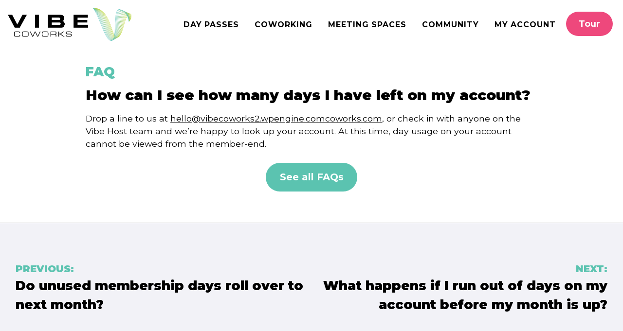

--- FILE ---
content_type: text/html; charset=UTF-8
request_url: https://vibecoworks.com/faq/how-can-i-see-how-many-days-i-have-left-on-my-account/
body_size: 8784
content:
<!doctype html>
<html lang="en-US">
<head>
	<meta charset="UTF-8">
	<meta name="viewport" content="width=device-width, initial-scale=1">
	<link rel="profile" href="https://gmpg.org/xfn/11">

	<meta name='robots' content='index, follow, max-image-preview:large, max-snippet:-1, max-video-preview:-1' />
	<style>img:is([sizes="auto" i], [sizes^="auto," i]) { contain-intrinsic-size: 3000px 1500px }</style>
	
	<!-- This site is optimized with the Yoast SEO plugin v26.8 - https://yoast.com/product/yoast-seo-wordpress/ -->
	<title>How can I see how many days I have left on my account? | Vibe Coworks</title>
	<link rel="canonical" href="https://vibecoworks.com/faq/how-can-i-see-how-many-days-i-have-left-on-my-account/" />
	<meta property="og:locale" content="en_US" />
	<meta property="og:type" content="article" />
	<meta property="og:title" content="How can I see how many days I have left on my account? | Vibe Coworks" />
	<meta property="og:description" content="Drop a line to us at hello@vibecoworks2.wpengine.comcoworks.com, or check in with anyone on the Vibe Host team and we’re happy to look up your account. At this time, day usage on your account cannot be viewed from the member-end. " />
	<meta property="og:url" content="https://vibecoworks.com/faq/how-can-i-see-how-many-days-i-have-left-on-my-account/" />
	<meta property="og:site_name" content="Vibe Coworks" />
	<meta property="article:publisher" content="https://www.facebook.com/VibeCoworks" />
	<meta name="twitter:card" content="summary_large_image" />
	<meta name="twitter:label1" content="Est. reading time" />
	<meta name="twitter:data1" content="1 minute" />
	<script type="application/ld+json" class="yoast-schema-graph">{"@context":"https://schema.org","@graph":[{"@type":"WebPage","@id":"https://vibecoworks.com/faq/how-can-i-see-how-many-days-i-have-left-on-my-account/","url":"https://vibecoworks.com/faq/how-can-i-see-how-many-days-i-have-left-on-my-account/","name":"How can I see how many days I have left on my account? | Vibe Coworks","isPartOf":{"@id":"https://vibecoworks.com/#website"},"datePublished":"2022-11-06T22:56:46+00:00","breadcrumb":{"@id":"https://vibecoworks.com/faq/how-can-i-see-how-many-days-i-have-left-on-my-account/#breadcrumb"},"inLanguage":"en-US","potentialAction":[{"@type":"ReadAction","target":["https://vibecoworks.com/faq/how-can-i-see-how-many-days-i-have-left-on-my-account/"]}]},{"@type":"BreadcrumbList","@id":"https://vibecoworks.com/faq/how-can-i-see-how-many-days-i-have-left-on-my-account/#breadcrumb","itemListElement":[{"@type":"ListItem","position":1,"name":"Home","item":"https://vibecoworks.com/"},{"@type":"ListItem","position":2,"name":"FAQs","item":"https://vibecoworks.com/faq/"},{"@type":"ListItem","position":3,"name":"How can I see how many days I have left on my account?"}]},{"@type":"WebSite","@id":"https://vibecoworks.com/#website","url":"https://vibecoworks.com/","name":"Vibe Coworks","description":"Coworking and Office Space in Kitsap","publisher":{"@id":"https://vibecoworks.com/#organization"},"potentialAction":[{"@type":"SearchAction","target":{"@type":"EntryPoint","urlTemplate":"https://vibecoworks.com/?s={search_term_string}"},"query-input":{"@type":"PropertyValueSpecification","valueRequired":true,"valueName":"search_term_string"}}],"inLanguage":"en-US"},{"@type":"Organization","@id":"https://vibecoworks.com/#organization","name":"Vibe Coworks","url":"https://vibecoworks.com/","logo":{"@type":"ImageObject","inLanguage":"en-US","@id":"https://vibecoworks.com/#/schema/logo/image/","url":"https://vibecoworks.com/wp-content/uploads/2022/11/cropped-VIBE-Logo-RGB_Mark.jpg","contentUrl":"https://vibecoworks.com/wp-content/uploads/2022/11/cropped-VIBE-Logo-RGB_Mark.jpg","width":855,"height":855,"caption":"Vibe Coworks"},"image":{"@id":"https://vibecoworks.com/#/schema/logo/image/"},"sameAs":["https://www.facebook.com/VibeCoworks","https://www.instagram.com/vibe_coworks/"]}]}</script>
	<!-- / Yoast SEO plugin. -->


<link rel="alternate" type="application/rss+xml" title="Vibe Coworks &raquo; Feed" href="https://vibecoworks.com/feed/" />
<link rel="alternate" type="application/rss+xml" title="Vibe Coworks &raquo; Comments Feed" href="https://vibecoworks.com/comments/feed/" />
<script>
window._wpemojiSettings = {"baseUrl":"https:\/\/s.w.org\/images\/core\/emoji\/16.0.1\/72x72\/","ext":".png","svgUrl":"https:\/\/s.w.org\/images\/core\/emoji\/16.0.1\/svg\/","svgExt":".svg","source":{"concatemoji":"https:\/\/vibecoworks.com\/wp-includes\/js\/wp-emoji-release.min.js?ver=6.8.3"}};
/*! This file is auto-generated */
!function(s,n){var o,i,e;function c(e){try{var t={supportTests:e,timestamp:(new Date).valueOf()};sessionStorage.setItem(o,JSON.stringify(t))}catch(e){}}function p(e,t,n){e.clearRect(0,0,e.canvas.width,e.canvas.height),e.fillText(t,0,0);var t=new Uint32Array(e.getImageData(0,0,e.canvas.width,e.canvas.height).data),a=(e.clearRect(0,0,e.canvas.width,e.canvas.height),e.fillText(n,0,0),new Uint32Array(e.getImageData(0,0,e.canvas.width,e.canvas.height).data));return t.every(function(e,t){return e===a[t]})}function u(e,t){e.clearRect(0,0,e.canvas.width,e.canvas.height),e.fillText(t,0,0);for(var n=e.getImageData(16,16,1,1),a=0;a<n.data.length;a++)if(0!==n.data[a])return!1;return!0}function f(e,t,n,a){switch(t){case"flag":return n(e,"\ud83c\udff3\ufe0f\u200d\u26a7\ufe0f","\ud83c\udff3\ufe0f\u200b\u26a7\ufe0f")?!1:!n(e,"\ud83c\udde8\ud83c\uddf6","\ud83c\udde8\u200b\ud83c\uddf6")&&!n(e,"\ud83c\udff4\udb40\udc67\udb40\udc62\udb40\udc65\udb40\udc6e\udb40\udc67\udb40\udc7f","\ud83c\udff4\u200b\udb40\udc67\u200b\udb40\udc62\u200b\udb40\udc65\u200b\udb40\udc6e\u200b\udb40\udc67\u200b\udb40\udc7f");case"emoji":return!a(e,"\ud83e\udedf")}return!1}function g(e,t,n,a){var r="undefined"!=typeof WorkerGlobalScope&&self instanceof WorkerGlobalScope?new OffscreenCanvas(300,150):s.createElement("canvas"),o=r.getContext("2d",{willReadFrequently:!0}),i=(o.textBaseline="top",o.font="600 32px Arial",{});return e.forEach(function(e){i[e]=t(o,e,n,a)}),i}function t(e){var t=s.createElement("script");t.src=e,t.defer=!0,s.head.appendChild(t)}"undefined"!=typeof Promise&&(o="wpEmojiSettingsSupports",i=["flag","emoji"],n.supports={everything:!0,everythingExceptFlag:!0},e=new Promise(function(e){s.addEventListener("DOMContentLoaded",e,{once:!0})}),new Promise(function(t){var n=function(){try{var e=JSON.parse(sessionStorage.getItem(o));if("object"==typeof e&&"number"==typeof e.timestamp&&(new Date).valueOf()<e.timestamp+604800&&"object"==typeof e.supportTests)return e.supportTests}catch(e){}return null}();if(!n){if("undefined"!=typeof Worker&&"undefined"!=typeof OffscreenCanvas&&"undefined"!=typeof URL&&URL.createObjectURL&&"undefined"!=typeof Blob)try{var e="postMessage("+g.toString()+"("+[JSON.stringify(i),f.toString(),p.toString(),u.toString()].join(",")+"));",a=new Blob([e],{type:"text/javascript"}),r=new Worker(URL.createObjectURL(a),{name:"wpTestEmojiSupports"});return void(r.onmessage=function(e){c(n=e.data),r.terminate(),t(n)})}catch(e){}c(n=g(i,f,p,u))}t(n)}).then(function(e){for(var t in e)n.supports[t]=e[t],n.supports.everything=n.supports.everything&&n.supports[t],"flag"!==t&&(n.supports.everythingExceptFlag=n.supports.everythingExceptFlag&&n.supports[t]);n.supports.everythingExceptFlag=n.supports.everythingExceptFlag&&!n.supports.flag,n.DOMReady=!1,n.readyCallback=function(){n.DOMReady=!0}}).then(function(){return e}).then(function(){var e;n.supports.everything||(n.readyCallback(),(e=n.source||{}).concatemoji?t(e.concatemoji):e.wpemoji&&e.twemoji&&(t(e.twemoji),t(e.wpemoji)))}))}((window,document),window._wpemojiSettings);
</script>
<style id='wp-emoji-styles-inline-css'>

	img.wp-smiley, img.emoji {
		display: inline !important;
		border: none !important;
		box-shadow: none !important;
		height: 1em !important;
		width: 1em !important;
		margin: 0 0.07em !important;
		vertical-align: -0.1em !important;
		background: none !important;
		padding: 0 !important;
	}
</style>
<link rel='stylesheet' id='wp-block-library-css' href='https://vibecoworks.com/wp-includes/css/dist/block-library/style.min.css?ver=6.8.3' media='all' />
<style id='classic-theme-styles-inline-css'>
/*! This file is auto-generated */
.wp-block-button__link{color:#fff;background-color:#32373c;border-radius:9999px;box-shadow:none;text-decoration:none;padding:calc(.667em + 2px) calc(1.333em + 2px);font-size:1.125em}.wp-block-file__button{background:#32373c;color:#fff;text-decoration:none}
</style>
<style id='global-styles-inline-css'>
:root{--wp--preset--aspect-ratio--square: 1;--wp--preset--aspect-ratio--4-3: 4/3;--wp--preset--aspect-ratio--3-4: 3/4;--wp--preset--aspect-ratio--3-2: 3/2;--wp--preset--aspect-ratio--2-3: 2/3;--wp--preset--aspect-ratio--16-9: 16/9;--wp--preset--aspect-ratio--9-16: 9/16;--wp--preset--color--black: #000000;--wp--preset--color--cyan-bluish-gray: #abb8c3;--wp--preset--color--white: #ffffff;--wp--preset--color--pale-pink: #f78da7;--wp--preset--color--vivid-red: #cf2e2e;--wp--preset--color--luminous-vivid-orange: #ff6900;--wp--preset--color--luminous-vivid-amber: #fcb900;--wp--preset--color--light-green-cyan: #7bdcb5;--wp--preset--color--vivid-green-cyan: #00d084;--wp--preset--color--pale-cyan-blue: #8ed1fc;--wp--preset--color--vivid-cyan-blue: #0693e3;--wp--preset--color--vivid-purple: #9b51e0;--wp--preset--color--dark-grey: #222222;--wp--preset--color--light-grey: #f2f2f7;--wp--preset--color--teal: #5BC3B0;--wp--preset--color--pink: #EE487C;--wp--preset--color--green: #BED630;--wp--preset--color--orange: #FCB016;--wp--preset--color--blue: #118AED;--wp--preset--color--purple: #B62CEF;--wp--preset--gradient--vivid-cyan-blue-to-vivid-purple: linear-gradient(135deg,rgba(6,147,227,1) 0%,rgb(155,81,224) 100%);--wp--preset--gradient--light-green-cyan-to-vivid-green-cyan: linear-gradient(135deg,rgb(122,220,180) 0%,rgb(0,208,130) 100%);--wp--preset--gradient--luminous-vivid-amber-to-luminous-vivid-orange: linear-gradient(135deg,rgba(252,185,0,1) 0%,rgba(255,105,0,1) 100%);--wp--preset--gradient--luminous-vivid-orange-to-vivid-red: linear-gradient(135deg,rgba(255,105,0,1) 0%,rgb(207,46,46) 100%);--wp--preset--gradient--very-light-gray-to-cyan-bluish-gray: linear-gradient(135deg,rgb(238,238,238) 0%,rgb(169,184,195) 100%);--wp--preset--gradient--cool-to-warm-spectrum: linear-gradient(135deg,rgb(74,234,220) 0%,rgb(151,120,209) 20%,rgb(207,42,186) 40%,rgb(238,44,130) 60%,rgb(251,105,98) 80%,rgb(254,248,76) 100%);--wp--preset--gradient--blush-light-purple: linear-gradient(135deg,rgb(255,206,236) 0%,rgb(152,150,240) 100%);--wp--preset--gradient--blush-bordeaux: linear-gradient(135deg,rgb(254,205,165) 0%,rgb(254,45,45) 50%,rgb(107,0,62) 100%);--wp--preset--gradient--luminous-dusk: linear-gradient(135deg,rgb(255,203,112) 0%,rgb(199,81,192) 50%,rgb(65,88,208) 100%);--wp--preset--gradient--pale-ocean: linear-gradient(135deg,rgb(255,245,203) 0%,rgb(182,227,212) 50%,rgb(51,167,181) 100%);--wp--preset--gradient--electric-grass: linear-gradient(135deg,rgb(202,248,128) 0%,rgb(113,206,126) 100%);--wp--preset--gradient--midnight: linear-gradient(135deg,rgb(2,3,129) 0%,rgb(40,116,252) 100%);--wp--preset--font-size--small: 12px;--wp--preset--font-size--medium: 20px;--wp--preset--font-size--large: 26px;--wp--preset--font-size--x-large: 42px;--wp--preset--font-size--huge: 40px;--wp--preset--spacing--20: 0.44rem;--wp--preset--spacing--30: 0.67rem;--wp--preset--spacing--40: 1rem;--wp--preset--spacing--50: 1.5rem;--wp--preset--spacing--60: 2.25rem;--wp--preset--spacing--70: 3.38rem;--wp--preset--spacing--80: 5.06rem;--wp--preset--shadow--natural: 6px 6px 9px rgba(0, 0, 0, 0.2);--wp--preset--shadow--deep: 12px 12px 50px rgba(0, 0, 0, 0.4);--wp--preset--shadow--sharp: 6px 6px 0px rgba(0, 0, 0, 0.2);--wp--preset--shadow--outlined: 6px 6px 0px -3px rgba(255, 255, 255, 1), 6px 6px rgba(0, 0, 0, 1);--wp--preset--shadow--crisp: 6px 6px 0px rgba(0, 0, 0, 1);}:where(.is-layout-flex){gap: 0.5em;}:where(.is-layout-grid){gap: 0.5em;}body .is-layout-flex{display: flex;}.is-layout-flex{flex-wrap: wrap;align-items: center;}.is-layout-flex > :is(*, div){margin: 0;}body .is-layout-grid{display: grid;}.is-layout-grid > :is(*, div){margin: 0;}:where(.wp-block-columns.is-layout-flex){gap: 2em;}:where(.wp-block-columns.is-layout-grid){gap: 2em;}:where(.wp-block-post-template.is-layout-flex){gap: 1.25em;}:where(.wp-block-post-template.is-layout-grid){gap: 1.25em;}.has-black-color{color: var(--wp--preset--color--black) !important;}.has-cyan-bluish-gray-color{color: var(--wp--preset--color--cyan-bluish-gray) !important;}.has-white-color{color: var(--wp--preset--color--white) !important;}.has-pale-pink-color{color: var(--wp--preset--color--pale-pink) !important;}.has-vivid-red-color{color: var(--wp--preset--color--vivid-red) !important;}.has-luminous-vivid-orange-color{color: var(--wp--preset--color--luminous-vivid-orange) !important;}.has-luminous-vivid-amber-color{color: var(--wp--preset--color--luminous-vivid-amber) !important;}.has-light-green-cyan-color{color: var(--wp--preset--color--light-green-cyan) !important;}.has-vivid-green-cyan-color{color: var(--wp--preset--color--vivid-green-cyan) !important;}.has-pale-cyan-blue-color{color: var(--wp--preset--color--pale-cyan-blue) !important;}.has-vivid-cyan-blue-color{color: var(--wp--preset--color--vivid-cyan-blue) !important;}.has-vivid-purple-color{color: var(--wp--preset--color--vivid-purple) !important;}.has-black-background-color{background-color: var(--wp--preset--color--black) !important;}.has-cyan-bluish-gray-background-color{background-color: var(--wp--preset--color--cyan-bluish-gray) !important;}.has-white-background-color{background-color: var(--wp--preset--color--white) !important;}.has-pale-pink-background-color{background-color: var(--wp--preset--color--pale-pink) !important;}.has-vivid-red-background-color{background-color: var(--wp--preset--color--vivid-red) !important;}.has-luminous-vivid-orange-background-color{background-color: var(--wp--preset--color--luminous-vivid-orange) !important;}.has-luminous-vivid-amber-background-color{background-color: var(--wp--preset--color--luminous-vivid-amber) !important;}.has-light-green-cyan-background-color{background-color: var(--wp--preset--color--light-green-cyan) !important;}.has-vivid-green-cyan-background-color{background-color: var(--wp--preset--color--vivid-green-cyan) !important;}.has-pale-cyan-blue-background-color{background-color: var(--wp--preset--color--pale-cyan-blue) !important;}.has-vivid-cyan-blue-background-color{background-color: var(--wp--preset--color--vivid-cyan-blue) !important;}.has-vivid-purple-background-color{background-color: var(--wp--preset--color--vivid-purple) !important;}.has-black-border-color{border-color: var(--wp--preset--color--black) !important;}.has-cyan-bluish-gray-border-color{border-color: var(--wp--preset--color--cyan-bluish-gray) !important;}.has-white-border-color{border-color: var(--wp--preset--color--white) !important;}.has-pale-pink-border-color{border-color: var(--wp--preset--color--pale-pink) !important;}.has-vivid-red-border-color{border-color: var(--wp--preset--color--vivid-red) !important;}.has-luminous-vivid-orange-border-color{border-color: var(--wp--preset--color--luminous-vivid-orange) !important;}.has-luminous-vivid-amber-border-color{border-color: var(--wp--preset--color--luminous-vivid-amber) !important;}.has-light-green-cyan-border-color{border-color: var(--wp--preset--color--light-green-cyan) !important;}.has-vivid-green-cyan-border-color{border-color: var(--wp--preset--color--vivid-green-cyan) !important;}.has-pale-cyan-blue-border-color{border-color: var(--wp--preset--color--pale-cyan-blue) !important;}.has-vivid-cyan-blue-border-color{border-color: var(--wp--preset--color--vivid-cyan-blue) !important;}.has-vivid-purple-border-color{border-color: var(--wp--preset--color--vivid-purple) !important;}.has-vivid-cyan-blue-to-vivid-purple-gradient-background{background: var(--wp--preset--gradient--vivid-cyan-blue-to-vivid-purple) !important;}.has-light-green-cyan-to-vivid-green-cyan-gradient-background{background: var(--wp--preset--gradient--light-green-cyan-to-vivid-green-cyan) !important;}.has-luminous-vivid-amber-to-luminous-vivid-orange-gradient-background{background: var(--wp--preset--gradient--luminous-vivid-amber-to-luminous-vivid-orange) !important;}.has-luminous-vivid-orange-to-vivid-red-gradient-background{background: var(--wp--preset--gradient--luminous-vivid-orange-to-vivid-red) !important;}.has-very-light-gray-to-cyan-bluish-gray-gradient-background{background: var(--wp--preset--gradient--very-light-gray-to-cyan-bluish-gray) !important;}.has-cool-to-warm-spectrum-gradient-background{background: var(--wp--preset--gradient--cool-to-warm-spectrum) !important;}.has-blush-light-purple-gradient-background{background: var(--wp--preset--gradient--blush-light-purple) !important;}.has-blush-bordeaux-gradient-background{background: var(--wp--preset--gradient--blush-bordeaux) !important;}.has-luminous-dusk-gradient-background{background: var(--wp--preset--gradient--luminous-dusk) !important;}.has-pale-ocean-gradient-background{background: var(--wp--preset--gradient--pale-ocean) !important;}.has-electric-grass-gradient-background{background: var(--wp--preset--gradient--electric-grass) !important;}.has-midnight-gradient-background{background: var(--wp--preset--gradient--midnight) !important;}.has-small-font-size{font-size: var(--wp--preset--font-size--small) !important;}.has-medium-font-size{font-size: var(--wp--preset--font-size--medium) !important;}.has-large-font-size{font-size: var(--wp--preset--font-size--large) !important;}.has-x-large-font-size{font-size: var(--wp--preset--font-size--x-large) !important;}
:where(.wp-block-post-template.is-layout-flex){gap: 1.25em;}:where(.wp-block-post-template.is-layout-grid){gap: 1.25em;}
:where(.wp-block-columns.is-layout-flex){gap: 2em;}:where(.wp-block-columns.is-layout-grid){gap: 2em;}
:root :where(.wp-block-pullquote){font-size: 1.5em;line-height: 1.6;}
</style>
<link rel='stylesheet' id='vibecoworks-style-css' href='https://vibecoworks.com/wp-content/themes/s/style.css?ver=1.0.0' media='all' />
<script src="https://vibecoworks.com/wp-content/themes/s/js/jquery-1.11.0.min.js?ver=1.11.0" id="jquery-min-js-js"></script>
<script src="https://vibecoworks.com/wp-content/themes/s/js/slick.min.js?ver=6.8.3" id="slick-min-js-js"></script>
<script src="https://vibecoworks.com/wp-content/themes/s/js/custom-js.js?ver=1.0.0" id="custom-js-js"></script>
<link rel="https://api.w.org/" href="https://vibecoworks.com/wp-json/" /><link rel="alternate" title="JSON" type="application/json" href="https://vibecoworks.com/wp-json/wp/v2/faq/1217" /><link rel="EditURI" type="application/rsd+xml" title="RSD" href="https://vibecoworks.com/xmlrpc.php?rsd" />
<link rel='shortlink' href='https://vibecoworks.com/?p=1217' />
<link rel="alternate" title="oEmbed (JSON)" type="application/json+oembed" href="https://vibecoworks.com/wp-json/oembed/1.0/embed?url=https%3A%2F%2Fvibecoworks.com%2Ffaq%2Fhow-can-i-see-how-many-days-i-have-left-on-my-account%2F" />
<link rel="alternate" title="oEmbed (XML)" type="text/xml+oembed" href="https://vibecoworks.com/wp-json/oembed/1.0/embed?url=https%3A%2F%2Fvibecoworks.com%2Ffaq%2Fhow-can-i-see-how-many-days-i-have-left-on-my-account%2F&#038;format=xml" />

		<!-- GA Google Analytics @ https://m0n.co/ga -->
		<script async src="https://www.googletagmanager.com/gtag/js?id=G-3ZK1SPYT5X"></script>
		<script>
			window.dataLayer = window.dataLayer || [];
			function gtag(){dataLayer.push(arguments);}
			gtag('js', new Date());
			gtag('config', 'G-3ZK1SPYT5X');
		</script>

	<link rel="icon" href="https://vibecoworks.com/wp-content/uploads/2024/09/VIBE-Logo-RGB-2-150x150.png" sizes="32x32" />
<link rel="icon" href="https://vibecoworks.com/wp-content/uploads/2024/09/VIBE-Logo-RGB-2-300x300.png" sizes="192x192" />
<link rel="apple-touch-icon" href="https://vibecoworks.com/wp-content/uploads/2024/09/VIBE-Logo-RGB-2-300x300.png" />
<meta name="msapplication-TileImage" content="https://vibecoworks.com/wp-content/uploads/2024/09/VIBE-Logo-RGB-2-300x300.png" />
	
</head>

<body class="wp-singular faq-template-default single single-faq postid-1217 wp-custom-logo wp-embed-responsive wp-theme-s no-sidebar">
    
<div id="page" class="site">
	<a class="skip-link screen-reader-text" href="#primary">Skip to content</a>
	
	
	<header id="masthead" class="site-header">
		<a href="https://vibecoworks.com" class="site-branding">
  		<img src="https://vibecoworks.com/wp-content/themes/s/images/header-logo-alt.png" alt="Vibe Coworks logo" />
		</a><!-- .site-branding -->
		<a href="https://vibecoworks.com/tour" class="site-tour">
  		Tour
		</a><!-- .site-search -->
		<nav id="site-navigation" class="main-navigation">
			<button class="menu-toggle" aria-controls="primary-menu" aria-expanded="false">
			  <img src="https://vibecoworks.com/wp-content/themes/s/images/menu.svg" alt="Menu icon" />
			</button>
			<div class="menu-main-menu-container"><ul id="primary-menu" class="menu"><li id="menu-item-983" class="menu-item menu-item-type-post_type menu-item-object-page menu-item-983"><a href="https://vibecoworks.com/day-pass/">Day Passes</a></li>
<li id="menu-item-58" class="menu-item menu-item-type-post_type menu-item-object-page menu-item-has-children menu-item-58"><a href="https://vibecoworks.com/coworking/">Coworking</a>
<ul class="sub-menu">
	<li id="menu-item-1249" class="menu-item menu-item-type-post_type menu-item-object-page menu-item-1249"><a href="https://vibecoworks.com/amenities/">Amenities</a></li>
	<li id="menu-item-59" class="menu-item menu-item-type-post_type menu-item-object-page menu-item-59"><a href="https://vibecoworks.com/day-pass/">Day Passes</a></li>
	<li id="menu-item-60" class="menu-item menu-item-type-post_type menu-item-object-page menu-item-60"><a href="https://vibecoworks.com/memberships/">Memberships</a></li>
	<li id="menu-item-873" class="menu-item menu-item-type-post_type menu-item-object-page menu-item-873"><a href="https://vibecoworks.com/meeting-spaces/conference-rooms/">Conference Rooms</a></li>
	<li id="menu-item-62" class="menu-item menu-item-type-post_type menu-item-object-page menu-item-62"><a href="https://vibecoworks.com/dedicated-desks/">Dedicated Desks</a></li>
	<li id="menu-item-63" class="menu-item menu-item-type-post_type menu-item-object-page menu-item-63"><a href="https://vibecoworks.com/private-offices/">Private Offices</a></li>
	<li id="menu-item-820" class="menu-item menu-item-type-post_type menu-item-object-page menu-item-820"><a href="https://vibecoworks.com/meeting-spaces/summit-space/">Event Space</a></li>
	<li id="menu-item-65" class="menu-item menu-item-type-post_type menu-item-object-page menu-item-65"><a href="https://vibecoworks.com/virtual-mailing-address/">Virtual Mailing Address</a></li>
</ul>
</li>
<li id="menu-item-67" class="menu-item menu-item-type-post_type menu-item-object-page menu-item-has-children menu-item-67"><a href="https://vibecoworks.com/meeting-spaces/">Meeting Spaces</a>
<ul class="sub-menu">
	<li id="menu-item-68" class="menu-item menu-item-type-post_type menu-item-object-page menu-item-68"><a href="https://vibecoworks.com/meeting-spaces/conference-rooms/">Conference Rooms</a></li>
	<li id="menu-item-69" class="menu-item menu-item-type-post_type menu-item-object-page menu-item-69"><a href="https://vibecoworks.com/meeting-spaces/summit-space/">Event Space</a></li>
</ul>
</li>
<li id="menu-item-71" class="menu-item menu-item-type-post_type menu-item-object-page menu-item-has-children menu-item-71"><a href="https://vibecoworks.com/community/">Community</a>
<ul class="sub-menu">
	<li id="menu-item-266" class="menu-item menu-item-type-custom menu-item-object-custom menu-item-266"><a target="_blank" href="https://members.vibecoworks.com/events">Upcoming Events</a></li>
	<li id="menu-item-2414" class="menu-item menu-item-type-post_type menu-item-object-page menu-item-2414"><a href="https://vibecoworks.com/free-1st-fridays/">Free 1st Fridays</a></li>
	<li id="menu-item-2355" class="menu-item menu-item-type-custom menu-item-object-custom menu-item-2355"><a href="http://matchsticklab.co">Matchstick Lab</a></li>
	<li id="menu-item-2357" class="menu-item menu-item-type-custom menu-item-object-custom menu-item-2357"><a href="https://creativemornings.com/cities/PBO">CreativeMornings</a></li>
	<li id="menu-item-79" class="menu-item menu-item-type-post_type menu-item-object-page menu-item-79"><a href="https://vibecoworks.com/community/art-gallery/">Art Gallery</a></li>
	<li id="menu-item-74" class="menu-item menu-item-type-post_type menu-item-object-page current_page_parent menu-item-74"><a href="https://vibecoworks.com/community/blog/">Blog</a></li>
	<li id="menu-item-72" class="menu-item menu-item-type-post_type menu-item-object-page menu-item-72"><a href="https://vibecoworks.com/community/about-us/">About Us</a></li>
	<li id="menu-item-81" class="menu-item menu-item-type-post_type menu-item-object-page menu-item-81"><a href="https://vibecoworks.com/community/contact-us/">Contact us</a></li>
</ul>
</li>
<li id="menu-item-459" class="menu-item menu-item-type-custom menu-item-object-custom menu-item-has-children menu-item-459"><a target="_blank" href="https://members.vibecoworks.com/login">My Account</a>
<ul class="sub-menu">
	<li id="menu-item-460" class="menu-item menu-item-type-custom menu-item-object-custom menu-item-460"><a target="_blank" href="https://members.vibecoworks.com/login">Login</a></li>
	<li id="menu-item-468" class="menu-item menu-item-type-post_type menu-item-object-page menu-item-468"><a href="https://vibecoworks.com/download-app/">Download the App</a></li>
	<li id="menu-item-461" class="menu-item menu-item-type-custom menu-item-object-custom menu-item-461"><a target="_blank" href="https://members.vibecoworks.com/member-benefits">Member Benefits</a></li>
	<li id="menu-item-470" class="menu-item menu-item-type-post_type menu-item-object-page menu-item-470"><a href="https://vibecoworks.com/schedule-key-activation/">Schedule Key Activation</a></li>
	<li id="menu-item-836" class="menu-item menu-item-type-post_type menu-item-object-page menu-item-836"><a href="https://vibecoworks.com/faqs/">FAQs</a></li>
	<li id="menu-item-1489" class="menu-item menu-item-type-post_type menu-item-object-page menu-item-1489"><a href="https://vibecoworks.com/referral/">Refer-a-Friend</a></li>
</ul>
</li>
</ul></div>		</nav><!-- #site-navigation -->
		
	</header><!-- #masthead -->

	<main id="primary" class="site-main">

		
<article id="post-1217" class="post-1217 faq type-faq status-publish hentry faq_taxonomy-billing-accounts">

	<div class="entry-content">
  	
  	<h1 class="h4 has-teal-color has-text-color">FAQ</h1>
  	<h2 class="h3">How can I see how many days I have left on my account?</h2>
  	
    
<p>Drop a line to us at <a href="mailto:hello@vibecoworks2.wpengine.comcoworks.com">hello@vibecoworks2.wpengine.comcoworks.com</a>, or check in with anyone on the Vibe Host team and we’re happy to look up your account. At this time, day usage on your account cannot be viewed from the member-end. </p>
  	
  	<div class="wp-block-button text-center">
    	<a href="https://vibecoworks.com/faqs" class="wp-block-button__link has-teal-background-color has-background wp-element-button">See all FAQs</a>
  	</div>

	</div><!-- .entry-content -->

</article><!-- #post-1217 -->

	<nav class="navigation post-navigation" aria-label="Posts">
		<h2 class="screen-reader-text">Post navigation</h2>
		<div class="nav-links"><div class="nav-previous"><a href="https://vibecoworks.com/faq/do-unused-membership-days-roll-over-to-next-month/" rel="prev"><span class="nav-subtitle">Previous:</span> <span class="nav-title">Do unused membership days roll over to next month?</span></a></div><div class="nav-next"><a href="https://vibecoworks.com/faq/what-happens-if-i-run-out-of-days-on-my-account-before-my-month-is-up/" rel="next"><span class="nav-subtitle">Next:</span> <span class="nav-title">What happens if I run out of days on my account before my month is up?</span></a></div></div>
	</nav>
	</main><!-- #main -->


  
	<footer id="colophon" class="site-footer">
		<div class="newsletter-info">

      <!-- Begin Mailchimp Signup Form -->
      <div id="mc_embed_signup">
        <form action="https://vibecoworks.us13.list-manage.com/subscribe/post?u=7444411f15918f849ba5a996d&amp;id=cb76219048&amp;f_id=0062dde2f0" method="post" id="mc-embedded-subscribe-form" name="mc-embedded-subscribe-form" class="validate" target="_self">
          <div id="mc_embed_signup_scroll">
            <p>Sign up to receive all the latest news from Vibe and you'll never miss a beat.</p>
             
            <div class="inputs">
            	<label for="mce-EMAIL">Email Address</label>
            	<input type="email" name="EMAIL" class="required email" id="mce-EMAIL" placeholder="Email..." required>
              <input type="submit" value="Subscribe" name="subscribe" id="mc-embedded-subscribe">
            </div>
            	<span id="mce-EMAIL-HELPERTEXT" class="helper_text"></span>
            
          	<div id="mce-responses" class="clear">
          		<div class="response" id="mce-error-response" style="display:none"></div>
          		<div class="response" id="mce-success-response" style="display:none"></div>
          	</div>
          	<!-- real people should not fill this in and expect good things - do not remove this or risk form bot signups-->
            <div style="position: absolute; left: -5000px;" aria-hidden="true"><input type="text" name="b_7444411f15918f849ba5a996d_cb76219048" tabindex="-1" value=""></div>
          </div>
        </form>
      </div>
      
      <!--End mc_embed_signup-->

		</div><!-- .newsletter-info -->
		
		<div class="site-info">
  		
  		<div class="site-info_nav">
  
    		<div class="menu-footer-menu-container"><ul id="footer-menu" class="menu"><li id="menu-item-1047" class="menu-item menu-item-type-post_type menu-item-object-page menu-item-has-children menu-item-1047"><a href="https://vibecoworks.com/coworking/">Coworking</a>
<ul class="sub-menu">
	<li id="menu-item-1417" class="menu-item menu-item-type-post_type menu-item-object-page menu-item-1417"><a href="https://vibecoworks.com/amenities/">Amenities</a></li>
	<li id="menu-item-1048" class="menu-item menu-item-type-post_type menu-item-object-page menu-item-1048"><a href="https://vibecoworks.com/day-pass/">Day Passes</a></li>
	<li id="menu-item-1135" class="menu-item menu-item-type-post_type menu-item-object-page menu-item-1135"><a href="https://vibecoworks.com/coworking/">Coworking</a></li>
	<li id="menu-item-1050" class="menu-item menu-item-type-post_type menu-item-object-page menu-item-1050"><a href="https://vibecoworks.com/dedicated-desks/">Dedicated Desks</a></li>
	<li id="menu-item-1051" class="menu-item menu-item-type-post_type menu-item-object-page menu-item-1051"><a href="https://vibecoworks.com/private-offices/">Private Offices</a></li>
	<li id="menu-item-1052" class="menu-item menu-item-type-post_type menu-item-object-page menu-item-1052"><a href="https://vibecoworks.com/virtual-mailing-address/">Virtual Mailing Address</a></li>
</ul>
</li>
<li id="menu-item-1137" class="menu-item menu-item-type-post_type menu-item-object-page menu-item-has-children menu-item-1137"><a href="https://vibecoworks.com/meeting-spaces/">Meeting Spaces</a>
<ul class="sub-menu">
	<li id="menu-item-1138" class="menu-item menu-item-type-post_type menu-item-object-page menu-item-1138"><a href="https://vibecoworks.com/meeting-spaces/conference-rooms/">Conference Rooms</a></li>
	<li id="menu-item-1139" class="menu-item menu-item-type-post_type menu-item-object-page menu-item-1139"><a href="https://vibecoworks.com/meeting-spaces/summit-space/">Event Space</a></li>
</ul>
</li>
<li id="menu-item-1053" class="menu-item menu-item-type-post_type menu-item-object-page menu-item-has-children menu-item-1053"><a href="https://vibecoworks.com/community/">Community</a>
<ul class="sub-menu">
	<li id="menu-item-2109" class="menu-item menu-item-type-post_type menu-item-object-page menu-item-2109"><a href="https://vibecoworks.com/?page_id=1916">Entrepreneurship</a></li>
	<li id="menu-item-1141" class="menu-item menu-item-type-custom menu-item-object-custom menu-item-1141"><a href="https://members.vibecoworks.com/events">Upcoming Events</a></li>
	<li id="menu-item-1057" class="menu-item menu-item-type-post_type menu-item-object-page menu-item-1057"><a href="https://vibecoworks.com/community/art-gallery/">Art Gallery</a></li>
	<li id="menu-item-1416" class="menu-item menu-item-type-post_type menu-item-object-page menu-item-1416"><a href="https://vibecoworks.com/community/health-and-wellness/">Health &#038; Wellness</a></li>
	<li id="menu-item-1142" class="menu-item menu-item-type-custom menu-item-object-custom menu-item-1142"><a href="https://members.vibecoworks.com/members">Member Directory</a></li>
	<li id="menu-item-1146" class="menu-item menu-item-type-post_type menu-item-object-page current_page_parent menu-item-1146"><a href="https://vibecoworks.com/community/blog/">Blog</a></li>
	<li id="menu-item-1054" class="menu-item menu-item-type-post_type menu-item-object-page menu-item-1054"><a href="https://vibecoworks.com/community/about-us/">About Us</a></li>
	<li id="menu-item-1145" class="menu-item menu-item-type-post_type menu-item-object-page menu-item-1145"><a href="https://vibecoworks.com/community/contact-us/">Contact us</a></li>
</ul>
</li>
<li id="menu-item-1150" class="menu-item menu-item-type-custom menu-item-object-custom menu-item-has-children menu-item-1150"><a href="https://members.vibecoworks.com/login">My Account</a>
<ul class="sub-menu">
	<li id="menu-item-1151" class="menu-item menu-item-type-custom menu-item-object-custom menu-item-1151"><a href="https://members.vibecoworks.com/login">Login</a></li>
	<li id="menu-item-1147" class="menu-item menu-item-type-post_type menu-item-object-page menu-item-1147"><a href="https://vibecoworks.com/download-app/">Download App</a></li>
	<li id="menu-item-1148" class="menu-item menu-item-type-post_type menu-item-object-page menu-item-1148"><a href="https://vibecoworks.com/schedule-key-activation/">Schedule Key Activation</a></li>
	<li id="menu-item-1152" class="menu-item menu-item-type-custom menu-item-object-custom menu-item-1152"><a href="https://members.vibecoworks.com/member-benefits">Member Benefits</a></li>
	<li id="menu-item-1149" class="menu-item menu-item-type-post_type menu-item-object-page menu-item-1149"><a href="https://vibecoworks.com/faqs/">FAQs</a></li>
	<li id="menu-item-1490" class="menu-item menu-item-type-post_type menu-item-object-page menu-item-1490"><a href="https://vibecoworks.com/referral/">Refer-a-Friend</a></li>
	<li id="menu-item-1622" class="menu-item menu-item-type-custom menu-item-object-custom menu-item-1622"><a target="_blank" href="https://members.vibecoworks.com/shop/buy-gift-cards">Gift Cards</a></li>
	<li id="menu-item-1474" class="menu-item menu-item-type-post_type menu-item-object-page menu-item-privacy-policy menu-item-1474"><a rel="privacy-policy" href="https://vibecoworks.com/rules/">House Rules</a></li>
</ul>
</li>
</ul></div>      
  		</div><!-- .site-info_nav -->
  		
  		<div class="site-info_brand">
    		<a href="https://vibecoworks.com" target="_blank" class="logo">
      		<img src="https://vibecoworks.com/wp-content/themes/s/images/footer-logo.png" alt="Vibe Coworks logo" />
    		</a>

    		<ul class="social-links">
      		<li>
        		<a href="https://www.instagram.com/vibe_coworks" target="_blank" class="instagram">
          		<img src="https://vibecoworks.com/wp-content/themes/s/images/icon-instagram.svg" alt="Instagram icon" />
        		</a>
      		</li>
      		<li>
        		<a href="https://www.facebook.com/VibeCoworks" target="_blank" class="facebook">
          		<img src="https://vibecoworks.com/wp-content/themes/s/images/icon-facebook.svg" alt="Facebook icon" />
        		</a>
      		</li>
      		<li>
        		<a href="mailto:hello@vibecoworks.com" target="_blank" class="email">
          		<img src="https://vibecoworks.com/wp-content/themes/s/images/icon-email.svg" alt="Email icon" />
        		</a>
      		</li>
        </ul>
  		</div><!-- .site-info_brand -->	
		</div><!-- .site-info -->
		
		<p class="contact">Vibe Coworks • 19225 8th Ave NE, St 201 • Poulsbo, WA 98370 • <a href="tel:3603476609" target="_blank">(360) 347-6609</a> • <a href="mailto:hello@vibecoworks.com" target="_blank">hello@vibecoworks.com</a></p>
		
    <p class="copyright">&copy; Copyright 2026 by Vibe Coworks</p>
		
	</footer><!-- #colophon -->
</div><!-- #page -->

<script type="speculationrules">
{"prefetch":[{"source":"document","where":{"and":[{"href_matches":"\/*"},{"not":{"href_matches":["\/wp-*.php","\/wp-admin\/*","\/wp-content\/uploads\/*","\/wp-content\/*","\/wp-content\/plugins\/*","\/wp-content\/themes\/s\/*","\/*\\?(.+)"]}},{"not":{"selector_matches":"a[rel~=\"nofollow\"]"}},{"not":{"selector_matches":".no-prefetch, .no-prefetch a"}}]},"eagerness":"conservative"}]}
</script>
<script src="https://vibecoworks.com/wp-content/themes/s/js/navigation.js?ver=1.0.0" id="vibecoworks-navigation-js"></script>

<script>(function(){function c(){var b=a.contentDocument||a.contentWindow.document;if(b){var d=b.createElement('script');d.innerHTML="window.__CF$cv$params={r:'9c6c68b9cb9eb071',t:'MTc2OTg5NjA2My4wMDAwMDA='};var a=document.createElement('script');a.nonce='';a.src='/cdn-cgi/challenge-platform/scripts/jsd/main.js';document.getElementsByTagName('head')[0].appendChild(a);";b.getElementsByTagName('head')[0].appendChild(d)}}if(document.body){var a=document.createElement('iframe');a.height=1;a.width=1;a.style.position='absolute';a.style.top=0;a.style.left=0;a.style.border='none';a.style.visibility='hidden';document.body.appendChild(a);if('loading'!==document.readyState)c();else if(window.addEventListener)document.addEventListener('DOMContentLoaded',c);else{var e=document.onreadystatechange||function(){};document.onreadystatechange=function(b){e(b);'loading'!==document.readyState&&(document.onreadystatechange=e,c())}}}})();</script></body>
</html>


--- FILE ---
content_type: text/css
request_url: https://vibecoworks.com/wp-content/themes/s/style.css?ver=1.0.0
body_size: 9644
content:
@charset "UTF-8";
/*!
Theme Name: Libro.fm Blog
Theme URI: http://underscores.me/
Author: Nick Johnson
Author URI: http://www.libro.fm
Description: This is the sh*t.
Version: 1.0.1
Tested up to: 5.4
Requires PHP: 5.6
License: GNU General Public License v2 or later
License URI: LICENSE
Text Domain: librofmblog
Tags: custom-background, custom-logo, custom-menu, featured-images, threaded-comments, translation-ready

This theme, like WordPress, is licensed under the GPL.
Use it to make something cool, have fun, and share what you've learned.

Libro.fm Blog is based on Underscores https://underscores.me/, (C) 2012-2020 Automattic, Inc.
Underscores is distributed under the terms of the GNU GPL v2 or later.

Normalizing styles have been helped along thanks to the fine work of
Nicolas Gallagher and Jonathan Neal https://necolas.github.io/normalize.css/
*/
/*--------------------------------------------------------------
>>> TABLE OF CONTENTS:
----------------------------------------------------------------
# Generic
	- Normalize
	- Box sizing
# Base
	- Typography
	- Elements
	- Links
	- Forms
## Layouts
# Components
	- Navigation
	- Posts and pages
	- Comments
	- Widgets
	- Media
	- Captions
	- Galleries
# plugins
	- Jetpack infinite scroll 
# Utilities
	- Accessibility
	- Alignments

--------------------------------------------------------------*/
@import url("https://fonts.googleapis.com/css2?family=Montserrat:ital,wght@0,100;0,400;0,700;0,900;1,100;1,400;1,700;1,900&display=swap");
/*--------------------------------------------------------------
# Generic
--------------------------------------------------------------*/
/* Normalize
--------------------------------------------- */
/*! normalize.css v8.0.1 | MIT License | github.com/necolas/normalize.css */
/* Document
	 ========================================================================== */
/**
 * 1. Correct the line height in all browsers.
 * 2. Prevent adjustments of font size after orientation changes in iOS.
 */
html {
	line-height: 1.15;
	-webkit-text-size-adjust: 100%;
}

/* Sections
	 ========================================================================== */
/**
 * Remove the margin in all browsers.
 */
body {
	margin: 0;
}

/**
 * Render the `main` element consistently in IE.
 */
main {
	display: block;
}

/**
 * Correct the font size and margin on `h1` elements within `section` and
 * `article` contexts in Chrome, Firefox, and Safari.
 */
h1 {
	font-size: 2em;
	margin: 0.67em 0;
}

/* Grouping content
	 ========================================================================== */
/**
 * 1. Add the correct box sizing in Firefox.
 * 2. Show the overflow in Edge and IE.
 */
hr {
	box-sizing: content-box;
	height: 0;
	overflow: visible;
}

/**
 * 1. Correct the inheritance and scaling of font size in all browsers.
 * 2. Correct the odd `em` font sizing in all browsers.
 */
pre {
	font-family: monospace, monospace;
	font-size: 1em;
}

/* Text-level semantics
	 ========================================================================== */
/**
 * Remove the gray background on active links in IE 10.
 */
a {
	background-color: transparent;
}

/**
 * 1. Remove the bottom border in Chrome 57-
 * 2. Add the correct text decoration in Chrome, Edge, IE, Opera, and Safari.
 */
abbr[title] {
	border-bottom: none;
	text-decoration: underline;
	text-decoration: underline dotted;
}

/**
 * Add the correct font weight in Chrome, Edge, and Safari.
 */
b,
strong {
	font-weight: bolder;
}

/**
 * 1. Correct the inheritance and scaling of font size in all browsers.
 * 2. Correct the odd `em` font sizing in all browsers.
 */
code,
kbd,
samp {
	font-family: monospace, monospace;
	font-size: 1em;
}

/**
 * Add the correct font size in all browsers.
 */
small {
	font-size: 80%;
}

/**
 * Prevent `sub` and `sup` elements from affecting the line height in
 * all browsers.
 */
sub,
sup {
	font-size: 75%;
	line-height: 0;
	position: relative;
	vertical-align: baseline;
}

sub {
	bottom: -0.25em;
}

sup {
	top: -0.5em;
}

/* Embedded content
	 ========================================================================== */
/**
 * Remove the border on images inside links in IE 10.
 */
img {
	border-style: none;
}

/* Forms
	 ========================================================================== */
/**
 * 1. Change the font styles in all browsers.
 * 2. Remove the margin in Firefox and Safari.
 */
button,
input,
optgroup,
select,
textarea {
	font-family: inherit;
	font-size: 100%;
	line-height: 1.15;
	margin: 0;
}

/**
 * Show the overflow in IE.
 * 1. Show the overflow in Edge.
 */
button,
input {
	overflow: visible;
}

/**
 * Remove the inheritance of text transform in Edge, Firefox, and IE.
 * 1. Remove the inheritance of text transform in Firefox.
 */
button,
select {
	text-transform: none;
}

/**
 * Correct the inability to style clickable types in iOS and Safari.
 */
button,
[type="button"],
[type="reset"],
[type="submit"] {
	-webkit-appearance: button;
}

/**
 * Remove the inner border and padding in Firefox.
 */
button::-moz-focus-inner,
[type="button"]::-moz-focus-inner,
[type="reset"]::-moz-focus-inner,
[type="submit"]::-moz-focus-inner {
	border-style: none;
	padding: 0;
}

/**
 * Restore the focus styles unset by the previous rule.
 */
button:-moz-focusring,
[type="button"]:-moz-focusring,
[type="reset"]:-moz-focusring,
[type="submit"]:-moz-focusring {
	outline: 1px dotted ButtonText;
}

/**
 * Correct the padding in Firefox.
 */
fieldset {
	padding: 0.35em 0.75em 0.625em;
}

/**
 * 1. Correct the text wrapping in Edge and IE.
 * 2. Correct the color inheritance from `fieldset` elements in IE.
 * 3. Remove the padding so developers are not caught out when they zero out
 *		`fieldset` elements in all browsers.
 */
legend {
	box-sizing: border-box;
	color: inherit;
	display: table;
	max-width: 100%;
	padding: 0;
	white-space: normal;
}

/**
 * Add the correct vertical alignment in Chrome, Firefox, and Opera.
 */
progress {
	vertical-align: baseline;
}

/**
 * Remove the default vertical scrollbar in IE 10+.
 */
textarea {
	overflow: auto;
}

/**
 * 1. Add the correct box sizing in IE 10.
 * 2. Remove the padding in IE 10.
 */
[type="checkbox"],
[type="radio"] {
	box-sizing: border-box;
	padding: 0;
}

/**
 * Correct the cursor style of increment and decrement buttons in Chrome.
 */
[type="number"]::-webkit-inner-spin-button,
[type="number"]::-webkit-outer-spin-button {
	height: auto;
}

/**
 * 1. Correct the odd appearance in Chrome and Safari.
 * 2. Correct the outline style in Safari.
 */
[type="search"] {
	-webkit-appearance: textfield;
	outline-offset: -2px;
}

/**
 * Remove the inner padding in Chrome and Safari on macOS.
 */
[type="search"]::-webkit-search-decoration {
	-webkit-appearance: none;
}

/**
 * 1. Correct the inability to style clickable types in iOS and Safari.
 * 2. Change font properties to `inherit` in Safari.
 */
::-webkit-file-upload-button {
	-webkit-appearance: button;
	font: inherit;
}

/* Interactive
	 ========================================================================== */
/*
 * Add the correct display in Edge, IE 10+, and Firefox.
 */
details {
	display: block;
}

/*
 * Add the correct display in all browsers.
 */
summary {
	display: list-item;
}

/* Misc
	 ========================================================================== */
/**
 * Add the correct display in IE 10+.
 */
template {
	display: none;
}

/**
 * Add the correct display in IE 10.
 */
[hidden] {
	display: none;
}

/* Box sizing
--------------------------------------------- */
/* Inherit box-sizing to more easily change it's value on a component level.
@link http://css-tricks.com/inheriting-box-sizing-probably-slightly-better-best-practice/ */
*,
*::before,
*::after {
	box-sizing: inherit;
}

html {
	box-sizing: border-box;
}

/*--------------------------------------------------------------
# Base
--------------------------------------------------------------*/
/* Typography
--------------------------------------------- */
body,
button,
input,
select,
optgroup,
textarea {
	color: #000000;
	font-family: "Montserrat", -apple-system, BlinkMacSystemFont, "Segoe UI", Roboto, Oxygen-Sans, Ubuntu, Cantarell, "Helvetica Neue", sans-serif;
	font-size: 1rem;
	font-weight: 400;
	line-height: 1.5;
}

h1,
h2,
h3,
h4,
h5,
h6 {
	font-family: "Montserrat", -apple-system, BlinkMacSystemFont, "Segoe UI", Roboto, Oxygen-Sans, Ubuntu, Cantarell, "Helvetica Neue", sans-serif;
	font-weight: 900;
	font-style: normal;
	clear: both;
	line-height: 1.2;
	margin: 16px 0 16px;
}

h1 {
	margin-top: 0;
	padding-top: 32px;
}

h1, .h1 {
	font-size: 2.25em;
}

h2, .h2 {
	font-size: 1.75em;
}

h3, .h3 {
	font-size: 1.65em;
}

h4, .h4 {
	font-size: 1.5em;
}

h5, .h5 {
	font-size: 1.25em;
}

h6, .h6 {
	font-size: 1em;
}

@media screen and (min-width: 960px) {
	h1, .h1 {
		font-size: 3.5em;
	}
	h2, .h2 {
		font-size: 3em;
	}
	.single-post h2, .single-post .h2 {
		font-size: 2em;
	}
	.single-post h3, .single-post .h3 {
		font-size: 1.75em;
	}
	.single-post h2, .single-post h3, .single-post h4, .single-post h5, .single-post h6 {
		margin-top: 32px;
	}
}

@media screen and (min-width: 1440px) {
	h1, .h1 {
		font-size: 4em;
	}
	h2, .h2 {
		font-size: 3.5em;
	}
}

p {
	margin-bottom: 1.5em;
}

dfn,
cite,
em,
i {
	font-style: italic;
}

blockquote {
	margin: 0 1.5em;
}

address {
	margin: 0 0 1.5em;
}

pre {
	background: #404040;
	font-family: "Courier 10 Pitch", courier, monospace;
	line-height: 1.6;
	margin-bottom: 1.6em;
	max-width: 100%;
	overflow: auto;
	padding: 1.6em;
}

code,
kbd,
tt,
var {
	font-family: monaco, consolas, "Andale Mono", "DejaVu Sans Mono", monospace;
}

abbr,
acronym {
	border-bottom: 1px dotted #cccccc;
	cursor: help;
}

mark,
ins {
	background: #F2F2F7;
	text-decoration: none;
}

.allcaps {
	text-transform: uppercase;
	letter-spacing: .2rem;
}

big {
	font-size: 125%;
}

blockquote {
	padding: 64px !important;
	background-image: url(images/quote.svg);
	background-position: left 80px;
	background-repeat: no-repeat;
}

blockquote p {
	font-family: "Montserrat", -apple-system, BlinkMacSystemFont, "Segoe UI", Roboto, Oxygen-Sans, Ubuntu, Cantarell, "Helvetica Neue", sans-serif;
	font-weight: 900;
	font-size: 110%;
}

@media screen and (min-width: 960px) {
	blockquote p {
		font-size: 125%;
	}
}

@media screen and (min-width: 1280px) {
	blockquote p {
		font-size: 150%;
	}
}

blockquote cite {
	color: #cccccc;
	font-family: "Montserrat", -apple-system, BlinkMacSystemFont, "Segoe UI", Roboto, Oxygen-Sans, Ubuntu, Cantarell, "Helvetica Neue", sans-serif;
	font-weight: 900;
	text-transform: uppercase;
	font-style: normal;
}

blockquote cite a {
	color: #cccccc;
}

figcaption {
	color: #000000;
	font-size: 90%;
}

.text-center {
	text-align: center;
}

/* Elements
--------------------------------------------- */
body {
	background: #ffffff;
	font-size: 110%;
}

hr {
	background-color: #cccccc;
	border: 0 !important;
	height: 1px;
	max-width: 960px;
	margin: 64px auto;
}

hr.is-style-wide {
	max-width: 100%;
}

hr.hr-tight {
	margin: 16px auto;
}

ul,
ol {
	margin: 0 0 1.5em 3em;
}

ul {
	list-style: disc;
}

ol {
	list-style: decimal;
}

li > ul,
li > ol {
	margin-bottom: 0;
	margin-left: 1.5em;
}

dt {
	font-weight: 700;
}

dd {
	margin: 0 1.5em 1.5em;
}

/* Make sure embeds and iframes fit their containers. */
embed,
iframe,
object {
	max-width: 100%;
}

img {
	height: auto;
	max-width: 100%;
}

.is-style-rounded img {
	border-radius: 8px !important;
}

.is-style-circle img {
	border-radius: 1000px !important;
}

.is-style-border img {
	border: 1px solid #cccccc !important;
}

.is-style-shadow img {
	box-shadow: 0 1px 6px 0 rgba(0, 0, 0, 0.25) !important;
}

figure {
	margin: 1em 0;
}

.entry-content .interact-app-container {
	display: block !important;
	margin-left: auto !important;
	margin-right: auto !important;
	border: 1px solid #cccccc !important;
	border-radius: 8px !important;
}

table {
	margin: 0 0 16px;
	width: 100%;
}

table td {
	padding: 16px;
}

.search-form {
	display: flex;
	flex-direction: column;
	align-items: center;
}

.search-form input[type="search"] {
	min-width: 300px;
	max-width: 500px;
	margin-bottom: 16px;
}

/* Links
--------------------------------------------- */
a {
	color: #000000;
}

a:visited {
	color: #000000;
}

a:hover, a:focus, a:active {
	color: #5BC3B0;
}

a:focus {
	outline: thin dotted;
}

a:hover, a:active {
	outline: 0;
}

/* Forms
--------------------------------------------- */
button,
input[type="button"],
input[type="reset"],
input[type="submit"] {
	padding: 8px 32px;
	display: inline-block;
	border: 1px solid #cccccc;
	border-radius: 80px;
	margin: 0 8px 16px;
	text-decoration: none;
	font-weight: 700;
}

button:hover,
input[type="button"]:hover,
input[type="reset"]:hover,
input[type="submit"]:hover {
	color: #000000;
	background-color: #F2F2F7;
	border-color: #000000;
}

button:hover,
input[type="button"]:hover,
input[type="reset"]:hover,
input[type="submit"]:hover {
	border-color: #000000;
}

button:active, button:focus,
input[type="button"]:active,
input[type="button"]:focus,
input[type="reset"]:active,
input[type="reset"]:focus,
input[type="submit"]:active,
input[type="submit"]:focus {
	border-color: #000000;
}

.wp-block-button {
	font-weight: 700;
}

.wp-block-button .wp-block-button__link:visited {
	color: #ffffff;
}

.wp-block-button .wp-block-button__link:hover {
	background-color: #000000;
	color: #ffffff;
}

.wp-block-button .wp-block-button__link .has-teal-background-color:hover {
	color: #ffffff;
	background-color: #3fac98;
}

.wp-block-button .wp-block-button__link .has-pink-background-color:hover {
	color: #ffffff;
	background-color: #ea195b;
}

.wp-block-button .wp-block-button__link .has-green-background-color:hover {
	color: #ffffff;
	background-color: #9cb023;
}

.wp-block-button .wp-block-button__link .has-orange-background-color:hover {
	color: #ffffff;
	background-color: #dc9403;
}

.wp-block-button .wp-block-button__link .has-blue-background-color:hover {
	color: #ffffff;
	background-color: #0e6ebd;
}

.wp-block-button .wp-block-button__link .has-purple-background-color:hover {
	color: #ffffff;
	background-color: #9d10d8;
}

.is-style-outline .wp-block-button__link {
	background-color: #ffffff;
	color: #000000;
	border-color: #000000;
}

.is-style-outline .wp-block-button__link:hover {
	color: #ffffff !important;
	background-color: #000000 !important;
	border-color: #000000;
}

.is-style-outline .wp-block-button__link.has-teal-background-color {
	color: #5BC3B0 !important;
	border-color: #5BC3B0 !important;
}

.is-style-outline .wp-block-button__link.has-teal-background-color:hover {
	color: #ffffff !important;
	background-color: #5BC3B0 !important;
}

.is-style-outline .wp-block-button__link.has-pink-background-color {
	color: #EE487C !important;
	border-color: #EE487C;
}

.is-style-outline .wp-block-button__link.has-pink-background-color:hover {
	color: #ffffff !important;
	background-color: #EE487C !important;
}

.is-style-outline .wp-block-button__link.has-green-background-color {
	color: #BED630 !important;
	border-color: #BED630;
}

.is-style-outline .wp-block-button__link.has-green-background-color:hover {
	color: #ffffff !important;
	background-color: #BED630 !important;
}

.is-style-outline .wp-block-button__link.has-orange-background-color {
	color: #FCB016 !important;
	border-color: #FCB016;
}

.is-style-outline .wp-block-button__link.has-orange-background-color:hover {
	color: #ffffff !important;
	background-color: #FCB016 !important;
}

.is-style-outline .wp-block-button__link.has-blue-background-color {
	color: #118AED !important;
	border-color: #118AED;
}

.is-style-outline .wp-block-button__link.has-blue-background-color:hover {
	color: #ffffff !important;
	background-color: #118AED !important;
}

.is-style-outline .wp-block-button__link.has-purple-background-color {
	color: #B62CEF !important;
	border-color: #B62CEF;
}

.is-style-outline .wp-block-button__link.has-purple-background-color:hover {
	color: #ffffff !important;
	background-color: #B62CEF !important;
}

input[type="text"],
input[type="email"],
input[type="url"],
input[type="password"],
input[type="search"],
input[type="number"],
input[type="tel"],
input[type="range"],
input[type="date"],
input[type="month"],
input[type="week"],
input[type="time"],
input[type="datetime"],
input[type="datetime-local"],
input[type="color"],
textarea {
	color: #666;
	border: 1px solid #cccccc;
	border-radius: 3px;
	padding: 16px;
	border-radius: 8px;
}

input[type="text"]:focus,
input[type="email"]:focus,
input[type="url"]:focus,
input[type="password"]:focus,
input[type="search"]:focus,
input[type="number"]:focus,
input[type="tel"]:focus,
input[type="range"]:focus,
input[type="date"]:focus,
input[type="month"]:focus,
input[type="week"]:focus,
input[type="time"]:focus,
input[type="datetime"]:focus,
input[type="datetime-local"]:focus,
input[type="color"]:focus,
textarea:focus {
	color: #111;
}

select {
	border: 1px solid #cccccc;
}

textarea {
	width: 100%;
}

input[type="submit"] {
	background-color: #000000;
	color: #ffffff;
}

/*--------------------------------------------------------------
# Layouts
--------------------------------------------------------------*/
.site-header {
	background-color: white;
	display: flex;
	flex-direction: row;
	position: relative;
	z-index: 1000;
	height: 60px;
}

.site-header .site-branding {
	flex-grow: 1;
	background-color: white;
	display: flex;
	flex-direction: row;
	padding: 8px;
}

.site-header .site-branding img {
	height: 44px;
	width: auto;
}

.site-header .site-branding:hover {
	background-color: #F2F2F7;
}

.site-header .site-tour {
	display: flex;
	justify-content: center;
	align-items: center;
	width: 60px;
	height: 50px;
	margin: 5px;
	padding: 0 48px;
	border-radius: 60px;
	background-color: #EE487C;
	position: relative;
	right: 60px;
	color: #ffffff;
	text-decoration: none;
	font-weight: 700;
}

.site-header .site-tour:hover {
	background-color: #ea195b;
}

@media screen and (min-width: 960px) {
	.site-header {
		flex-direction: row;
		height: 100px;
		padding-right: 16px;
	}
	.site-header .site-branding {
		padding: 16px;
		flex-grow: 0;
		margin-right: auto;
	}
	.site-header .site-branding img {
		height: 68px;
	}
	.site-header .site-tour {
		margin-top: 24px;
		right: 0;
		order: 3;
	}
}

#header-widgets {
	background-color: #5BC3B0;
	overflow: hidden;
	margin-bottom: 0 !important;
}

#header-widgets .header-widgets__content {
	max-width: 100%;
	margin-left: auto;
	margin-right: auto;
	padding-left: 16px;
	padding-right: 16px;
	padding-top: 10.66667px;
	padding-bottom: 10.66667px;
	font-size: 90%;
	color: #ffffff;
}

#header-widgets .widget {
	margin: 0;
}

#header-widgets p {
	margin: 0 !important;
}

#header-widgets p a {
	color: #ffffff;
}

#header-widgets p a:hover {
	color: #b8e5dd;
}

.site-main {
	background-color: #ffffff;
}

.article-grid {
	padding: 8px 8px 64px;
	max-width: 1440px;
	margin: 0 auto;
}

.article-grid article {
	padding-bottom: 16px;
}

.article-grid article a {
	display: block;
	text-decoration: none;
	padding: 8px;
	background-color: white;
}

.article-grid article a .post-thumbnail {
	overflow: hidden;
	display: flex;
	margin-bottom: 16px;
}

.article-grid article a:hover {
	background-color: #F2F2F7;
}

.article-grid article a:hover .post-thumbnail img {
	transform: scale(110%);
}

.article-grid article a img {
	transition: all .5s;
}

.article-grid article a h2 {
	margin: 8px 0 16px;
}

.article-grid article a p {
	padding-left: 0;
	padding-right: 0;
	margin-bottom: 0;
}

@media screen and (min-width: 600px) {
	.article-grid {
		padding: 16px 16px 64px;
		display: grid;
		grid-template-columns: auto auto;
	}
	.article-grid article a {
		padding: 16px;
		color: #000000;
	}
	.article-grid article:nth-child(1) {
		grid-column: 1 / span 2;
	}
}

@media screen and (min-width: 960px) {
	.article-grid {
		grid-template-columns: auto auto auto;
	}
}

@media screen and (min-width: 1280px) {
	.article-grid {
		grid-template-columns: auto auto auto auto;
	}
}

.site-footer {
	background-color: #000000;
	padding: 64px 16px 0;
	text-align: center;
	color: #ffffff;
}

.site-footer .newsletter-info {
	max-width: 1440px;
	margin-left: auto;
	margin-right: auto;
	padding-bottom: 32px;
	margin-bottom: 32px;
	text-align: left;
	border-bottom: 1px solid #404040;
}

.site-footer .newsletter-info form label {
	display: none;
}

@media screen and (min-width: 960px) {
	.site-footer .newsletter-info form #mc_embed_signup_scroll {
		display: flex;
	}
}

.site-footer .newsletter-info form p {
	flex-grow: 0;
	flex-shrink: 0;
	flex-basis: 50%;
}

@media screen and (min-width: 960px) {
	.site-footer .newsletter-info form p {
		padding-right: 16px;
	}
}

.site-footer .newsletter-info form .inputs {
	flex-grow: 0;
	flex-shrink: 0;
	flex-basis: 50%;
	align-items: center;
}

@media screen and (min-width: 960px) {
	.site-footer .newsletter-info form .inputs {
		display: flex;
		gap: 16px;
	}
}

.site-footer .newsletter-info form .inputs input {
	flex-grow: 1;
	margin-bottom: 16px;
	width: 100%;
}

.site-footer .newsletter-info form .inputs input[type=submit] {
	padding: 16px;
	background-color: #5BC3B0;
	border-color: #5BC3B0;
	border-radius: 8px;
	margin: 0 0 16px;
}

.site-footer .newsletter-info form .inputs input[type=submit]:hover {
	background-color: #3fac98;
	border-color: #3fac98;
	color: #ffffff;
}

.site-footer .site-info {
	max-width: 1440px;
	margin-left: auto;
	margin-right: auto;
}

@media screen and (min-width: 960px) {
	.site-footer .site-info {
		display: flex;
	}
}

@media screen and (min-width: 960px) {
	.site-footer .site-info .site-info_nav {
		flex-grow: 1;
	}
}

.site-footer .site-info .site-info_nav .menu-footer-menu-container #footer-menu {
	list-style: none;
	text-align: center;
	margin: 0;
	padding: 0;
	font-weight: 700;
}

@media screen and (min-width: 960px) {
	.site-footer .site-info .site-info_nav .menu-footer-menu-container #footer-menu {
		display: flex;
		text-align: left;
	}
}

.site-footer .site-info .site-info_nav .menu-footer-menu-container #footer-menu li {
	flex-grow: 1;
}

.site-footer .site-info .site-info_nav .menu-footer-menu-container #footer-menu .sub-menu {
	list-style: none;
	margin: 8px 0 32px;
	padding: 0;
	font-weight: 400;
	display: flex;
	flex-direction: column;
}

@media screen and (min-width: 960px) {
	.site-footer .site-info .site-info_nav .menu-footer-menu-container #footer-menu .sub-menu {
		display: block;
	}
}

.site-footer .site-info .site-info_nav .menu-footer-menu-container #footer-menu a {
	color: #ffffff;
	text-decoration: none;
}

.site-footer .site-info .site-info_nav .menu-footer-menu-container #footer-menu a:hover {
	text-decoration: underline;
}

.site-footer .site-info .site-info_brand .logo img {
	width: 200px;
	height: auto;
	margin-bottom: 16px;
}

.site-footer .contact {
	margin-top: 32px;
	max-width: 1440px;
	margin-left: auto;
	margin-right: auto;
}

.site-footer .contact a {
	color: #ffffff;
}

.site-footer .contact a:hover {
	text-decoration: underline;
}

.site-footer .copyright {
	font-size: 75%;
	margin: 32px 0 0;
	padding: 16px;
	border-top: 1px solid #404040;
}

#footer-widgets {
	background-color: #000000;
	padding-top: 64px;
	color: #ffffff;
	margin-bottom: 0 !important;
}

#footer-widgets .footer-widgets__content {
	max-width: 1440px;
	margin-left: auto;
	margin-right: auto;
	padding-bottom: 16px;
}

/*--------------------------------------------------------------
# Components
--------------------------------------------------------------*/
/* Navigation
--------------------------------------------- */
.main-navigation {
	position: absolute;
	top: 60px;
	width: 100%;
	background-color: white;
}

.main-navigation ul.menu {
	display: none;
	list-style: none;
	margin: 0;
	padding-left: 0;
	width: 100%;
	font-weight: 700;
}

.main-navigation ul.menu > li > a {
	font-size: 90%;
	font-family: "Montserrat", -apple-system, BlinkMacSystemFont, "Segoe UI", Roboto, Oxygen-Sans, Ubuntu, Cantarell, "Helvetica Neue", sans-serif;
	text-transform: uppercase;
	letter-spacing: 1px;
	text-align: left;
	line-height: 1.25;
}

@media screen and (min-width: 960px) {
	.main-navigation ul.menu > li > a {
		text-align: center;
	}
}

.main-navigation ul.menu ul.sub-menu {
	background-color: white;
	list-style: none;
	margin: 0;
	padding: 0;
	display: none !important;
	font-weight: 400;
}

.main-navigation ul.menu ul.sub-menu li:hover > ul,
.main-navigation ul.menu ul.sub-menu li.focus > ul {
	display: block;
}

.main-navigation ul.menu ul.sub-menu a {
	font-size: 90%;
	letter-spacing: 0px;
}

.main-navigation ul.menu ul.sub-menu :hover > a,
.main-navigation ul.menu ul.sub-menu .focus > a {
	color: #ffffff;
	background-color: #5BC3B0;
}

.main-navigation ul.menu li:hover > ul.sub-menu,
.main-navigation ul.menu li.focus > ul.sub-menu {
	background-color: #F2F2F7;
	display: block !important;
}

.main-navigation li {
	position: relative;
}

.main-navigation li:hover > a,
.main-navigation li.focus > a {
	background-color: #F2F2F7;
}

.main-navigation a {
	display: block;
	text-decoration: none;
	padding: 8px;
}

@media screen and (min-width: 960px) {
	.main-navigation a {
		padding: 8px 16px;
	}
}

/* Small menu. */
.menu-toggle {
	display: flex;
	justify-content: center;
	align-items: center;
	border: 0;
	border-radius: 0;
	background-color: white;
	margin: 0;
	padding: 0;
	position: absolute;
	width: 100%;
	top: -60px;
	right: 0;
	width: 60px;
	height: 60px;
}

.menu-toggle img {
	width: 36px;
	height: 36px;
}

.main-navigation.toggled ul {
	display: block;
}

@media screen and (min-width: 960px) {
	.main-navigation {
		width: inherit;
		position: relative;
		top: 0;
	}
	.menu-toggle {
		display: none;
	}
	.main-navigation ul.menu {
		display: flex;
	}
	.main-navigation ul.menu a {
		height: 100px;
		display: flex;
		justify-content: center;
		align-items: center;
	}
	.main-navigation ul.menu ul.sub-menu {
		position: absolute;
		top: 100px;
		left: 0;
		width: 180px;
	}
	.main-navigation ul.menu ul.sub-menu a {
		height: inherit;
		justify-content: flex-start;
	}
}

.site-main .comment-navigation, .site-main
.posts-navigation, .site-main
.post-navigation {
	border-top: 1px solid #cccccc;
	padding: 64px 16px;
	background-color: #F2F2F7;
}

.comment-navigation .nav-links,
.posts-navigation .nav-links,
.post-navigation .nav-links {
	text-align: center;
}

.comment-navigation .nav-previous,
.posts-navigation .nav-previous,
.post-navigation .nav-previous {
	padding: 16px;
}

.comment-navigation .nav-next,
.posts-navigation .nav-next,
.post-navigation .nav-next {
	padding: 16px;
}

.comment-navigation a,
.posts-navigation a,
.post-navigation a {
	text-decoration: none;
	color: #000000;
	font-family: "Montserrat", -apple-system, BlinkMacSystemFont, "Segoe UI", Roboto, Oxygen-Sans, Ubuntu, Cantarell, "Helvetica Neue", sans-serif;
	font-weight: 900;
	font-size: 150%;
}

.comment-navigation a:hover,
.posts-navigation a:hover,
.post-navigation a:hover {
	color: #5BC3B0;
}

.comment-navigation a .nav-subtitle,
.posts-navigation a .nav-subtitle,
.post-navigation a .nav-subtitle {
	color: #5BC3B0;
	display: block;
	text-transform: uppercase;
	font-size: 75%;
}

@media screen and (min-width: 600px) {
	.comment-navigation .nav-links,
	.posts-navigation .nav-links,
	.post-navigation .nav-links {
		display: flex;
	}
	.comment-navigation .nav-previous,
	.posts-navigation .nav-previous,
	.post-navigation .nav-previous {
		text-align: start;
		flex: 1 0 50%;
	}
	.comment-navigation .nav-next,
	.posts-navigation .nav-next,
	.post-navigation .nav-next {
		flex: 1 0 50%;
		text-align: end;
	}
}

/* Posts and pages
--------------------------------------------- */
.sticky {
	display: block;
}

.post,
.page {
	margin: 0;
}

.updated:not(.published) {
	display: none;
}

.page-content,
.entry-content,
.entry-summary {
	padding: 0;
}

.page-title {
	margin-top: 0;
}

.page-links {
	clear: both;
	margin: 0 0 16px;
}

.archive .page-header,
.entry-header {
	background-color: #000000;
	padding: 128px 0;
	background-position: center center;
	background-size: cover;
	position: relative;
	text-align: center;
}

@media screen and (min-width: 960px) {
	.archive .page-header,
	.entry-header {
		padding: 192px 0;
	}
}

@media screen and (min-width: 1440px) {
	.archive .page-header,
	.entry-header {
		padding: 256px 0;
	}
}

.archive .page-header::before,
.entry-header::before {
	content: '';
	position: absolute;
	top: 0;
	right: 0;
	bottom: 0;
	left: 0;
	background-color: rgba(0, 0, 0, 0.5);
	z-index: 0;
}

.archive .page-header::before,
.entry-header::before {
	content: '';
	position: absolute;
	z-index: 2;
	top: 0;
	bottom: 0;
	left: 0;
	right: 0;
	background-position: center bottom;
	background-image: url("images/post-image-overlay.png");
	background-repeat: no-repeat;
	background-size: 1440px 175px;
}

@media screen and (min-width: 960px) {
	.archive .page-header::before,
	.entry-header::before {
		background-size: 1440px 250px;
	}
}

@media screen and (min-width: 1440px) {
	.archive .page-header::before,
	.entry-header::before {
		background-size: 100% 300px;
	}
}

.archive .page-header .page-title,
.archive .page-header .entry-title,
.entry-header .page-title,
.entry-header .entry-title {
	max-width: 1440px;
	color: white;
	padding-left: 16px;
	padding-right: 16px;
	margin: 0 auto 16px;
	position: relative;
	z-index: 4;
}

.archive .page-header .entry-meta,
.entry-header .entry-meta {
	max-width: 1440px;
	color: white;
	padding-left: 16px;
	padding-right: 16px;
	margin: 0 auto;
	position: relative;
	z-index: 3;
}

.archive .page-header .entry-meta a,
.entry-header .entry-meta a {
	color: white;
}

.archive .page-header {
	background-image: url(images/archive-bg.jpg);
	padding: 64px 0 128px;
}

@media screen and (min-width: 960px) {
	.archive .page-header {
		padding: 128px 0 192px;
	}
}

@media screen and (min-width: 1440px) {
	.archive .page-header {
		padding: 128px 0 256px;
	}
}

.page-content {
	max-width: 960px;
	margin-left: auto;
	margin-right: auto;
	padding-bottom: 64px;
	padding-left: 16px;
	padding-right: 16px;
}

.post .entry-content .wp-block-quote {
	max-width: 1440px;
}

.post .entry-content .wp-block-quote p {
	max-width: 1440px;
}

.entry-content {
	padding-bottom: 64px;
}

.entry-content h1, .entry-content h2, .entry-content h3, .entry-content h4, .entry-content h5, .entry-content h6, .entry-content p, .entry-content ul, .entry-content ol {
	max-width: 960px;
	padding-left: 16px;
	padding-right: 16px;
	margin-left: auto;
	margin-right: auto;
}

.entry-content ul, .entry-content ol {
	padding-left: 48px !important;
}

.entry-content ul li, .entry-content ol li {
	margin-bottom: 8px;
}

.entry-content form ul, .entry-content form ol {
	padding-left: 0 !important;
}

.entry-content .wp-block-quote p {
	padding-left: 0;
	padding-right: 0;
}

.entry-content .wp-block-image,
.entry-content .wp-block-quote,
.entry-content .wp-block-columns,
.entry-content .wp-block-group,
.entry-content .wp-block-buttons,
.entry-content .wp-block-embed,
.entry-content #author-bio-box,
.entry-content .wp-block-table,
.entry-content .wp-block-gallery,
.entry-content .wp-block-media-text,
.entry-content .iframe-wrapper,
.entry-content .accordion-section {
	max-width: 960px;
	margin-left: auto;
	margin-right: auto;
	padding-left: 16px;
	padding-right: 16px;
}

.entry-content .wp-block-group .wp-block-columns h1, .entry-content .wp-block-group .wp-block-columns h2, .entry-content .wp-block-group .wp-block-columns h3, .entry-content .wp-block-group .wp-block-columns h4, .entry-content .wp-block-group .wp-block-columns h5, .entry-content .wp-block-group .wp-block-columns h6, .entry-content .wp-block-group .wp-block-columns p, .entry-content .wp-block-group .wp-block-columns ul, .entry-content .wp-block-group .wp-block-columns ol {
	padding-left: 16px;
	padding-right: 16px;
}

.entry-content iframe {
	margin: 0 auto 16px !important;
}

.entry-content .wp-block-media-text .wp-block-media-text__content {
	padding-left: 0 !important;
	padding-right: 0 !important;
}

@media screen and (min-width: 960px) {
	.entry-content .wp-block-media-text .wp-block-media-text__content {
		padding-left: 32px !important;
		padding-right: 32px !important;
	}
}

.entry-content .wp-block-latest-posts__list {
	padding-left: 16px !important;
}

.entry-content .wp-block-column h2, .entry-content .wp-block-column h3, .entry-content .wp-block-column h4, .entry-content .wp-block-column h5, .entry-content .wp-block-column h6, .entry-content .wp-block-column p, .entry-content .wp-block-column ul, .entry-content .wp-block-column ol,
.entry-content .wp-block-column .wp-block-image,
.entry-content .wp-block-column .wp-block-buttons {
	padding-left: 0;
	padding-right: 0;
}

.entry-content .wp-block-group {
	padding: 32px 16px 16px;
	margin-bottom: 16px;
	border-radius: 8px;
}

.entry-content .wp-block-group.alignfull {
	border-radius: 0px !important;
}

.entry-content .alignwide {
	max-width: 1440px !important;
}

@media screen and (min-width: 960px) {
	.entry-content .alignfull {
		max-width: 100% !important;
		padding-left: 0 !important;
		padding-right: 0 !important;
	}
}

.entry-author {
	max-width: 960px;
	margin: 0 auto;
}

.entry-author .entry-author__content {
	padding: 32px;
	background-color: #000000;
	color: #ffffff;
	margin: 0 16px 64px;
	border-radius: 8px;
}

.entry-author .entry-author__content h2 {
	color: #5BC3B0;
}

.entry-author .entry-author__content h2 small {
	color: #ffffff;
}

.entry-author .entry-author__content h3 {
	margin-top: 0;
}

.entry-footer {
	border-top: 1px solid #cccccc;
	padding: 64px 16px;
	text-align: center;
}

.entry-footer .cat-links,
.entry-footer .tags-links {
	padding-bottom: 16px;
}

.entry-footer .cat-links p,
.entry-footer .tags-links p {
	font-family: "Montserrat", -apple-system, BlinkMacSystemFont, "Segoe UI", Roboto, Oxygen-Sans, Ubuntu, Cantarell, "Helvetica Neue", sans-serif;
	font-weight: 900;
	text-transform: uppercase;
}

.entry-footer .cat-links ul,
.entry-footer .tags-links ul {
	list-style: none;
	margin: 0;
	padding: 0;
	display: flex;
	justify-content: center;
}

.entry-footer .cat-links a,
.entry-footer .tags-links a {
	padding: 8px 32px;
	display: inline-block;
	border: 1px solid #cccccc;
	border-radius: 80px;
	margin: 0 8px 16px;
	text-decoration: none;
	font-weight: 700;
}

.entry-footer .cat-links a:hover,
.entry-footer .tags-links a:hover {
	color: #000000;
	background-color: #F2F2F7;
	border-color: #000000;
}

.post-edit-link {
	padding: 8px 32px;
	display: inline-block;
	border: 1px solid #cccccc;
	border-radius: 80px;
	margin: 0 8px 16px;
	text-decoration: none;
	font-weight: 700;
}

.post-edit-link:hover {
	color: #000000;
	background-color: #F2F2F7;
	border-color: #000000;
}

.page-header {
	background-color: #000000;
	text-align: center;
	padding: 64px 16px;
}

.page-header h1 {
	color: #ffffff;
	margin-bottom: 16px;
}

.page-header .archive-description {
	text-align: center;
	color: #ffffff;
	font-size: 150%;
}

#content-widgets {
	padding-top: 32px;
	padding-bottom: 32px;
}

#content-widgets .content-widgets__content {
	max-width: 960px;
	margin-left: auto;
	margin-right: auto;
	padding-bottom: 64px;
	padding-left: 16px;
	padding-right: 16px;
}

.wp-block-latest-posts .wp-block-latest-posts__featured-image a {
	overflow: hidden;
	display: flex;
	background-color: #F2F2F7;
	margin-bottom: 8px;
}

.wp-block-latest-posts .wp-block-latest-posts__featured-image a img {
	transition: all .5s;
}

.wp-block-latest-posts .wp-block-latest-posts__featured-image a:hover {
	background-color: #F2F2F7;
}

.wp-block-latest-posts .wp-block-latest-posts__featured-image a:hover img {
	transform: scale(110%);
}

.wp-block-latest-posts .wp-block-latest-posts__post-title {
	padding: 8px;
	display: block;
	text-decoration: none;
	font-weight: 900;
	font-size: 1.5em;
	line-height: 1.2;
}

.wp-block-latest-posts .wp-block-latest-posts__post-title:hover {
	color: #000000;
}

.wp-block-latest-posts .wp-block-latest-posts__post-author,
.wp-block-latest-posts .wp-block-latest-posts__post-date {
	padding: 0 8px;
	color: #cccccc;
}

.background-curves .wp-block-cover__inner-container {
	z-index: 3;
}

.background-curves::after {
	content: '';
	position: absolute;
	z-index: 2;
	top: 0;
	bottom: 0;
	left: 0;
	right: 0;
	background-position: center bottom;
	background-image: url("images/post-image-overlay.png");
	background-repeat: no-repeat;
	background-size: 1440px 175px;
}

@media screen and (min-width: 960px) {
	.background-curves::after {
		background-size: 1440px 250px;
	}
}

@media screen and (min-width: 1440px) {
	.background-curves::after {
		background-size: 100% 300px;
	}
}

.separator-curved-lines {
	display: block;
	width: 100%;
	height: 400px;
	background-position: center center;
	background-image: url("images/background-lines.png");
	background-repeat: no-repeat;
	background-size: 100% 100%;
	margin: -150px 0 !important;
}

/* Colors
--------------------------------------------- */
.has-dark-grey-background-color {
	background-color: #222222;
}

.has-light-grey-background-color {
	background-color: #F2F2F7;
}

.has-white-background-color {
	background-color: #ffffff;
}

.has-teal-background-color {
	background-color: #5BC3B0;
}

.has-pink-background-color {
	background-color: #EE487C;
}

.has-green-background-color {
	background-color: #BED630;
}

.has-orange-background-color {
	background-color: #FCB016;
}

.has-blue-background-color {
	background-color: #118AED;
}

.has-purple-background-color {
	background-color: #B62CEF;
}

.has-dark-grey-color {
	color: #222222;
}

.has-teal-color {
	color: #5BC3B0;
}

.has-pink-color {
	color: #EE487C;
}

.has-green-color {
	color: #BED630;
}

.has-orange-color {
	color: #FCB016;
}

.has-blue-color {
	color: #118AED;
}

.has-purple-color {
	color: #B62CEF;
}

.has-light-grey-color {
	color: #F2F2F7;
}

.has-light-grey-color a {
	color: #F2F2F7;
}

.has-white-color {
	color: #ffffff;
}

.has-white-color a {
	color: #ffffff;
}

/* Password form
--------------------------------------------- */
.post-password-form {
	background-color: #F2F2F7;
	border-radius: 8px;
	padding: 32px;
	margin: 16px auto;
	text-align: center;
	max-width: 600px;
}

.post-password-form p {
	font-size: 125%;
}

.post-password-form label {
	display: none;
}

.post-password-form input[type=password] {
	display: block;
	width: 100%;
	text-align: center;
	margin-bottom: 16px;
}

/* Comments
--------------------------------------------- */
.comments-area {
	background-color: #F2F2F7;
	padding: 32px 0 64px;
	border-top: 1px solid #cccccc;
}

.comments-area .comments-title {
	max-width: 960px;
	padding-left: 16px;
	padding-right: 16px;
	margin-left: auto;
	margin-right: auto;
}

.comments-area .comment-list {
	max-width: 960px;
	padding-left: 16px;
	padding-right: 16px;
	margin-left: auto;
	margin-right: auto;
	list-style: none;
}

.comments-area .comment-list .comment {
	border-top: 1px solid #cccccc;
	padding: 16px 0;
}

.comments-area .comment-list .comment .comment-author {
	font-family: "Montserrat", -apple-system, BlinkMacSystemFont, "Segoe UI", Roboto, Oxygen-Sans, Ubuntu, Cantarell, "Helvetica Neue", sans-serif;
	font-weight: 900;
	text-transform: uppercase;
}

.comments-area .comment-list .comment .comment-author .says {
	display: none;
}

.comments-area .comment-list .comment .comment-metadata {
	color: #666;
	font-size: 75%;
}

.comments-area .comment-list .comment .comment-metadata a {
	color: #666;
	text-decoration: none;
}

.comments-area .comment-list .comment .reply {
	text-align: right;
}

.comments-area .comment-list .comment .reply a {
	padding: 8px 32px;
	display: inline-block;
	border: 1px solid #cccccc;
	border-radius: 80px;
	margin: 0 8px 16px;
	text-decoration: none;
	font-weight: 700;
}

.comments-area .comment-list .comment .reply a:hover {
	color: #000000;
	background-color: #F2F2F7;
	border-color: #000000;
}

.comments-area .comment-list .comment img {
	display: none;
}

.comments-area .comment-respond {
	max-width: 960px;
	padding-left: 16px;
	padding-right: 16px;
	margin-left: auto;
	margin-right: auto;
}

.comment-content a {
	word-wrap: break-word;
}

.bypostauthor {
	display: block;
}

.comment-form .form-submit {
	margin-bottom: 0;
}

.comment-form .comment-form-author label,
.comment-form .comment-form-email label,
.comment-form .comment-form-url label {
	display: block;
}

.comment-form .comment-form-author input,
.comment-form .comment-form-email input,
.comment-form .comment-form-url input {
	width: 100%;
}

/* Widgets
--------------------------------------------- */
.widget-area {
	margin: 0 0 16px;
}

.widget-area select {
	max-width: 100%;
}

.widget-area .wp-block-group {
	padding: 16px;
	margin-bottom: 16px;
	border-radius: 8px;
}

/* Media
--------------------------------------------- */
.page-content .wp-smiley,
.entry-content .wp-smiley,
.comment-content .wp-smiley {
	border: none;
	margin-bottom: 0;
	margin-top: 0;
	padding: 0;
}

/* Make sure logo link wraps around logo image. */
.custom-logo-link {
	display: inline-block;
}

/* Captions
--------------------------------------------- */
.wp-caption {
	margin-bottom: 1.5em;
	max-width: 100%;
}

.wp-caption img[class*="wp-image-"] {
	display: block;
	margin-left: auto;
	margin-right: auto;
}

.wp-caption .wp-caption-text {
	margin: 0.8075em 0;
}

.wp-caption-text {
	text-align: center;
}

/* Galleries
--------------------------------------------- */
.gallery {
	margin-bottom: 1.5em;
	display: grid;
	grid-gap: 1.5em;
}

.gallery-item {
	display: inline-block;
	text-align: center;
	width: 100%;
}

.gallery-columns-2 {
	grid-template-columns: repeat(2, 1fr);
}

.gallery-columns-3 {
	grid-template-columns: repeat(3, 1fr);
}

.gallery-columns-4 {
	grid-template-columns: repeat(4, 1fr);
}

.gallery-columns-5 {
	grid-template-columns: repeat(5, 1fr);
}

.gallery-columns-6 {
	grid-template-columns: repeat(6, 1fr);
}

.gallery-columns-7 {
	grid-template-columns: repeat(7, 1fr);
}

.gallery-columns-8 {
	grid-template-columns: repeat(8, 1fr);
}

.gallery-columns-9 {
	grid-template-columns: repeat(9, 1fr);
}

.gallery-caption {
	display: block;
}

/* Social
--------------------------------------------- */
.social-links {
	margin: 0;
	padding: 0;
	list-style: none;
	display: flex;
	justify-content: center;
}

.social-links li a {
	display: flex;
	align-items: center;
	justify-content: center;
	width: 60px;
	height: 60px;
	background-color: #ffffff;
	margin: 8px;
	border-radius: 60px;
}

.social-links li a img {
	max-width: 30px;
	max-height: 30px;
}

.social-links li a:hover {
	background-color: #5BC3B0;
}

/* Blocks
--------------------------------------------- */
.plan-details {
	border: 1px solid #cccccc;
	padding: 16px 16px 32px !important;
	border-radius: 8px;
}

.plan-details p {
	margin-bottom: 0;
}

.accordion-section .accordion-section__title {
	margin: 0 !important;
	padding: 8px 0 8px 32px;
	position: relative;
}

.accordion-section .accordion-section__title svg {
	position: absolute;
	left: 0;
	top: 50%;
	transform: translateY(-50%) rotate(180deg);
	width: 16px;
	height: auto;
	fill: #000000;
}

.accordion-section .accordion-section__title:hover {
	color: #5BC3B0;
}

.accordion-section .accordion-section__title:hover svg {
	fill: #5BC3B0;
}

.accordion-section .accordion-section__title.active svg {
	transform: translateY(-50%) rotate(360deg);
}

.accordion-section .accordion-section__panel {
	max-height: 0;
	overflow: hidden;
	transition: max-height 0.2s ease-out;
	padding-left: 16px;
}

.accordion-section .accordion-section__panel p {
	margin-top: 0 !important;
}

.contact-info {
	text-align: center;
	margin: 16px 0 32px;
	padding: 16px;
	background-color: #F2F2F7;
}

/* Slick
--------------------------------------------- */
/* Slider */
.slick-slider {
	position: relative;
	display: block;
	box-sizing: border-box;
	-webkit-touch-callout: none;
	-webkit-user-select: none;
	-khtml-user-select: none;
	-moz-user-select: none;
	-ms-user-select: none;
	user-select: none;
	-ms-touch-action: pan-y;
	touch-action: pan-y;
	-webkit-tap-highlight-color: transparent;
}

.slick-list {
	position: relative;
	overflow: hidden;
	display: block;
	margin: 0;
	padding: 0;
}

.slick-list:focus {
	outline: none;
}

.slick-list.dragging {
	cursor: pointer;
	cursor: hand;
}

.slick-slider .slick-track,
.slick-slider .slick-list {
	-webkit-transform: translate3d(0, 0, 0);
	-moz-transform: translate3d(0, 0, 0);
	-ms-transform: translate3d(0, 0, 0);
	-o-transform: translate3d(0, 0, 0);
	transform: translate3d(0, 0, 0);
}

.slick-track {
	position: relative;
	left: 0;
	top: 0;
	display: block;
	margin-left: auto;
	margin-right: auto;
}

.slick-track:before, .slick-track:after {
	content: "";
	display: table;
}

.slick-track:after {
	clear: both;
}

.slick-loading .slick-track {
	visibility: hidden;
}

.slick-slide {
	padding: 32px 16px !important;
	background-position: left 32px;
	float: left;
	height: 100%;
	min-height: 1px;
	text-align: center;
	display: none;
}

[dir="rtl"] .slick-slide {
	float: right;
}

.slick-slide img {
	display: block;
}

.slick-slide.slick-loading img {
	display: none;
}

.slick-slide p {
	max-width: 90% !important;
	padding-left: 0 !important;
	padding-right: 0 !important;
}

.slick-slide.dragging img {
	pointer-events: none;
}

.slick-initialized .slick-slide {
	display: block;
}

.slick-loading .slick-slide {
	visibility: hidden;
}

.slick-vertical .slick-slide {
	display: block;
	height: auto;
	border: 1px solid transparent;
}

.slick-arrow.slick-hidden {
	display: none;
}

/* Slider */
.slick-loading .slick-list {
	background: #fff url("inc/slick/ajax-loader.gif") center center no-repeat;
}

/* Icons */
@font-face {
	font-family: "slick";
	src: url("inc/fonts/slick.eot");
	src: url("inc/fonts/slick.eot?#iefix") format("embedded-opentype"), url("inc/fonts/slick.woff") format("woff"), url("inc/fonts/slick.ttf") format("truetype"), url("inc/fonts/slick.svg#slick") format("svg");
	font-weight: normal;
	font-style: normal;
}

/* Arrows */
.slick-prev,
.slick-next {
	position: absolute;
	display: block;
	height: 20px;
	width: 20px;
	line-height: 0px;
	font-size: 0px;
	cursor: pointer;
	background: transparent;
	color: transparent;
	top: 50%;
	-webkit-transform: translate(0, -50%);
	-ms-transform: translate(0, -50%);
	transform: translate(0, -50%);
	padding: 0;
	border: none;
	outline: none;
}

.slick-prev:hover, .slick-prev:focus,
.slick-next:hover,
.slick-next:focus {
	outline: none;
	background: transparent;
	color: transparent;
}

.slick-prev:hover:before, .slick-prev:focus:before,
.slick-next:hover:before,
.slick-next:focus:before {
	opacity: 1;
}

.slick-prev.slick-disabled:before,
.slick-next.slick-disabled:before {
	opacity: 0.25;
}

.slick-prev:before,
.slick-next:before {
	font-family: "slick";
	font-size: 20px;
	line-height: 1;
	color: white;
	opacity: 0.75;
	-webkit-font-smoothing: antialiased;
	-moz-osx-font-smoothing: grayscale;
}

.slick-prev {
	left: -25px;
}

[dir="rtl"] .slick-prev {
	left: auto;
	right: -25px;
}

.slick-prev:before {
	content: "←";
}

[dir="rtl"] .slick-prev:before {
	content: "→";
}

.slick-next {
	right: -25px;
}

[dir="rtl"] .slick-next {
	left: -25px;
	right: auto;
}

.slick-next:before {
	content: "→";
}

[dir="rtl"] .slick-next:before {
	content: "←";
}

/* Dots */
.slick-dotted.slick-slider {
	margin-bottom: 30px;
}

.page .entry-content ul.slick-dots,
.page .entry-content ul.slick-dots {
	padding-left: 0 !important;
}

.slick-dots {
	position: absolute;
	bottom: -25px;
	list-style: none;
	display: block;
	text-align: center;
	padding: 0;
	margin: 0;
	width: 100%;
	max-width: 100% !important;
}

.slick-dots li {
	position: relative;
	display: inline-block;
	height: 20px;
	width: 20px;
	margin: 0 5px;
	padding: 0;
	cursor: pointer;
}

.slick-dots li button {
	border: 0;
	background: transparent;
	display: block;
	height: 20px;
	width: 20px;
	outline: none;
	line-height: 0px;
	font-size: 0px;
	color: transparent;
	padding: 5px;
	cursor: pointer;
}

.slick-dots li button:hover, .slick-dots li button:focus {
	outline: none;
}

.slick-dots li button:hover:before, .slick-dots li button:focus:before {
	opacity: 1;
}

.slick-dots li button:before {
	position: absolute;
	top: 0;
	left: 0;
	content: "•";
	width: 20px;
	height: 20px;
	font-family: "slick";
	font-size: 12px;
	line-height: 20px;
	text-align: center;
	color: black;
	opacity: 0.25;
	-webkit-font-smoothing: antialiased;
	-moz-osx-font-smoothing: grayscale;
}

.slick-dots li.slick-active button:before {
	color: black;
	opacity: 0.75;
}

/*--------------------------------------------------------------
# Plugins
--------------------------------------------------------------*/
/* Jetpack infinite scroll
--------------------------------------------- */
/* Hide the Posts Navigation and the Footer when Infinite Scroll is in use. */
.infinite-scroll .posts-navigation,
.infinite-scroll.neverending .site-footer {
	display: none;
}

/* Re-display the Theme Footer when Infinite Scroll has reached its end. */
.infinity-end.neverending .site-footer {
	display: block;
}

/*--------------------------------------------------------------
# Utilities
--------------------------------------------------------------*/
/* Accessibility
--------------------------------------------- */
/* Text meant only for screen readers. */
.screen-reader-text {
	border: 0;
	clip: rect(1px, 1px, 1px, 1px);
	clip-path: inset(50%);
	height: 1px;
	margin: -1px;
	overflow: hidden;
	padding: 0;
	position: absolute !important;
	width: 1px;
	word-wrap: normal !important;
}

.screen-reader-text:focus {
	background-color: #F2F2F7;
	border-radius: 3px;
	box-shadow: 0 0 2px 2px rgba(0, 0, 0, 0.6);
	clip: auto !important;
	clip-path: none;
	color: #21759b;
	display: block;
	font-size: 0.875rem;
	font-weight: 700;
	height: auto;
	left: 5px;
	line-height: normal;
	padding: 15px 23px 14px;
	text-decoration: none;
	top: 5px;
	width: auto;
	z-index: 100000;
}

/* Do not show the outline on the skip link target. */
#primary[tabindex="-1"]:focus {
	outline: 0;
}

/* Alignments
--------------------------------------------- */
.alignleft {
	/*rtl:ignore*/
	float: left;
	/*rtl:ignore*/
	margin-right: 1.5em;
	margin-bottom: 1.5em;
}

.alignright {
	/*rtl:ignore*/
	float: right;
	/*rtl:ignore*/
	margin-left: 1.5em;
	margin-bottom: 1.5em;
}

.aligncenter {
	clear: both;
	display: block;
	margin-left: auto;
	margin-right: auto;
	margin-bottom: 1.5em;
}

/*# sourceMappingURL=style.css.map */

--- FILE ---
content_type: image/svg+xml
request_url: https://vibecoworks.com/wp-content/themes/s/images/icon-instagram.svg
body_size: -157
content:
<svg xmlns="http://www.w3.org/2000/svg" viewBox="0 0 24 24" height="24" width="24"><g><path d="M18.5,0H5.5A5.51,5.51,0,0,0,0,5.5v13A5.51,5.51,0,0,0,5.5,24h13A5.51,5.51,0,0,0,24,18.5V5.5A5.51,5.51,0,0,0,18.5,0ZM20,16a4,4,0,0,1-4,4H8a4,4,0,0,1-4-4V8A4,4,0,0,1,8,4h8a4,4,0,0,1,4,4Z" fill="#000000"></path><circle cx="12" cy="12" r="4" fill="#000000"></circle><circle cx="17" cy="7" r="1" fill="#000000"></circle></g></svg>

--- FILE ---
content_type: application/javascript
request_url: https://vibecoworks.com/wp-content/themes/s/js/custom-js.js?ver=1.0.0
body_size: -12
content:
$(document).ready(function(){
  
// Slick Slider
  $('.testimonials').slick({
    infinite: true,
    dots: true,
    arrows: false,
    adaptiveHeight: true,
  });

// Accordion
  var acc = document.getElementsByClassName("accordion-section__title");
  var i;
  
  for (i = 0; i < acc.length; i++) {
    acc[i].addEventListener("click", function() {
      this.classList.toggle("active");
      var panel = this.nextElementSibling;
      if (panel.style.maxHeight) {
        panel.style.maxHeight = null;
      } else {
        panel.style.maxHeight = panel.scrollHeight + "px";
      }
    });
  }
});

--- FILE ---
content_type: image/svg+xml
request_url: https://vibecoworks.com/wp-content/themes/s/images/icon-facebook.svg
body_size: -129
content:
<svg xmlns="http://www.w3.org/2000/svg" viewBox="0 0 24 24" height="24" width="24"><path d="M18.14,7.17A.5.5,0,0,0,17.77,7H14V5.59c0-.28.06-.6.51-.6h3a.42.42,0,0,0,.35-.15A.47.47,0,0,0,18,4.5V.5a.5.5,0,0,0-.5-.5H13.17C8.37,0,8,4.1,8,5.35V7H5.5a.5.5,0,0,0-.5.5v4a.5.5,0,0,0,.5.5H8V23.5a.5.5,0,0,0,.5.5h5a.5.5,0,0,0,.5-.5V12h3.35a.5.5,0,0,0,.5-.45l.41-4A.47.47,0,0,0,18.14,7.17Z" fill="#000000"></path></svg>

--- FILE ---
content_type: image/svg+xml
request_url: https://vibecoworks.com/wp-content/themes/s/images/menu.svg
body_size: 45
content:
<?xml version="1.0" encoding="utf-8"?>
<!-- Generator: Adobe Illustrator 24.2.3, SVG Export Plug-In . SVG Version: 6.00 Build 0)  -->
<svg version="1.1" id="Layer_1" xmlns="http://www.w3.org/2000/svg" xmlns:xlink="http://www.w3.org/1999/xlink" x="0px" y="0px"
	 viewBox="0 0 40 40" style="enable-background:new 0 0 40 40;" xml:space="preserve">
<g transform="matrix(1.6666666666666667,0,0,1.6666666666666667,0,0)">
	<g>
		<path d="M21.7,19.8H2.2c-0.7,0-1.2-0.5-1.2-1.2s0.5-1.2,1.2-1.2h19.5c0.7,0,1.2,0.5,1.2,1.2S22.4,19.8,21.7,19.8z"/>
	</g>
	<g>
		<path d="M21.7,13.2H2.2C1.6,13.2,1,12.7,1,12c0-0.7,0.5-1.2,1.2-1.2h19.5c0.7,0,1.2,0.5,1.2,1.2C22.9,12.7,22.4,13.2,21.7,13.2z"
			/>
	</g>
	<g>
		<path d="M21.7,6.6H2.2C1.6,6.6,1,6.1,1,5.4s0.5-1.2,1.2-1.2h19.5c0.7,0,1.2,0.5,1.2,1.2S22.4,6.6,21.7,6.6z"/>
	</g>
</g>
</svg>


--- FILE ---
content_type: image/svg+xml
request_url: https://vibecoworks.com/wp-content/themes/s/images/icon-email.svg
body_size: -51
content:
<svg xmlns="http://www.w3.org/2000/svg" viewBox="0 0 24 24" height="24" width="24"><g><path d="M11.11,14.56a1.27,1.27,0,0,0,1.77,0l9.69-9.69a.5.5,0,0,0,.12-.51.51.51,0,0,0-.4-.34L22,4H2L1.71,4a.5.5,0,0,0-.4.34.48.48,0,0,0,.12.51Z" fill="#000000"></path><path d="M23.89,5.83a.18.18,0,0,0-.2,0l-6.2,6.2a.24.24,0,0,0,0,.36l5,5a.75.75,0,0,1-1.06,1.06l-5-5a.25.25,0,0,0-.36,0l-2.13,2.13a2.76,2.76,0,0,1-3.89,0L7.93,13.49a.24.24,0,0,0-.36,0l-5,5a.75.75,0,0,1-1.06-1.06l5-5a.24.24,0,0,0,0-.36L.31,5.87a.18.18,0,0,0-.2,0A.18.18,0,0,0,0,6V18a2,2,0,0,0,2,2H22a2,2,0,0,0,2-2V6A.18.18,0,0,0,23.89,5.83Z" fill="#000000"></path></g></svg>